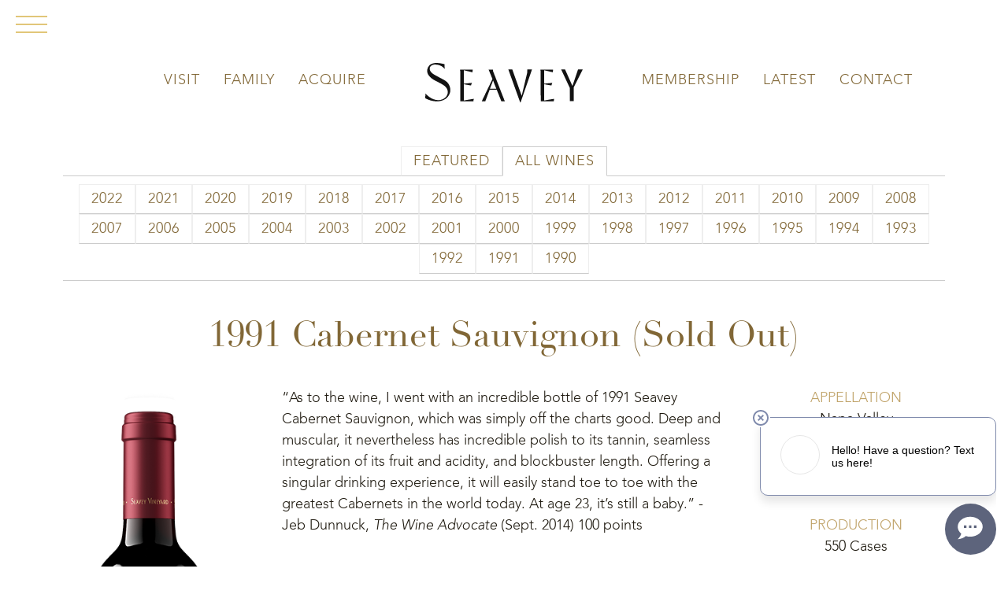

--- FILE ---
content_type: text/html; charset=UTF-8
request_url: https://www.seaveyvineyard.com/wine/1991-cabernet-sauvignon/
body_size: 13080
content:
<!DOCTYPE html>
<html lang="en-US" class="no-js">
<head>
<meta charset="UTF-8" />

<!-- <meta name="description" content="Seavey, a Napa Valley, family-run estate winery, produces small-lot age-worthy Bordeaux-style Cabernet Sauvignon and Merlot from grapes grown on hillside vineyards of Howell Mountain. Tastings feature an extensive wine library and are held in the historic Franco-Swiss 1881 stone barn." /> -->
    <meta http-equiv="X-UA-Compatible" content="IE=edge,chrome=1" />
<meta name="viewport" content="width=device-width, initial-scale=1" />
<meta name="format-detection" content="telephone=no" />
<meta name="google-site-verification" content="BhH_DlS7pIWpnR59-SMfpKxVcPdBtCtLhIEkVIBXJeI" />
<title>1991 Cabernet Sauvignon (Sold Out) - Seavey Vineyard</title>

            <script data-no-defer="1" data-ezscrex="false" data-cfasync="false" data-pagespeed-no-defer data-cookieconsent="ignore">
                var ctPublicFunctions = {"_ajax_nonce":"e073867ef8","_rest_nonce":"b30a57e262","_ajax_url":"\/wp-admin\/admin-ajax.php","_rest_url":"https:\/\/www.seaveyvineyard.com\/wp-json\/","data__cookies_type":"none","data__ajax_type":"rest","data__bot_detector_enabled":0,"data__frontend_data_log_enabled":1,"cookiePrefix":"","wprocket_detected":false,"host_url":"www.seaveyvineyard.com","text__ee_click_to_select":"Click to select the whole data","text__ee_original_email":"The complete one is","text__ee_got_it":"Got it","text__ee_blocked":"Blocked","text__ee_cannot_connect":"Cannot connect","text__ee_cannot_decode":"Can not decode email. Unknown reason","text__ee_email_decoder":"CleanTalk email decoder","text__ee_wait_for_decoding":"The magic is on the way!","text__ee_decoding_process":"Please wait a few seconds while we decode the contact data."}
            </script>
        
            <script data-no-defer="1" data-ezscrex="false" data-cfasync="false" data-pagespeed-no-defer data-cookieconsent="ignore">
                var ctPublic = {"_ajax_nonce":"e073867ef8","settings__forms__check_internal":"1","settings__forms__check_external":"0","settings__forms__force_protection":0,"settings__forms__search_test":"1","settings__forms__wc_add_to_cart":"0","settings__data__bot_detector_enabled":0,"settings__sfw__anti_crawler":0,"blog_home":"https:\/\/www.seaveyvineyard.com\/","pixel__setting":"3","pixel__enabled":false,"pixel__url":"https:\/\/moderate11-v4.cleantalk.org\/pixel\/ca863585205d4862a815bf987daace39.gif","data__email_check_before_post":"1","data__email_check_exist_post":0,"data__cookies_type":"none","data__key_is_ok":true,"data__visible_fields_required":true,"wl_brandname":"Anti-Spam by CleanTalk","wl_brandname_short":"CleanTalk","ct_checkjs_key":802255242,"emailEncoderPassKey":"c62f7a45827367a3b97bee14d46d10ac","bot_detector_forms_excluded":"W10=","advancedCacheExists":false,"varnishCacheExists":false,"wc_ajax_add_to_cart":false}
            </script>
        
<!-- Google Tag Manager for WordPress by gtm4wp.com -->
<script data-cfasync="false" data-pagespeed-no-defer>
	var gtm4wp_datalayer_name = "dataLayer";
	var dataLayer = dataLayer || [];
</script>
<!-- End Google Tag Manager for WordPress by gtm4wp.com --><script>document.documentElement.className = document.documentElement.className.replace("no-js","js");</script>
<meta name="robots" content="max-snippet:-1,max-image-preview:large,max-video-preview:-1" />
<link rel="canonical" href="https://www.seaveyvineyard.com/wine/1991-cabernet-sauvignon/" />
<meta property="og:type" content="article" />
<meta property="og:locale" content="en_US" />
<meta property="og:site_name" content="Seavey Vineyard" />
<meta property="og:title" content="1991 Cabernet Sauvignon (Sold Out)" />
<meta property="og:url" content="https://www.seaveyvineyard.com/wine/1991-cabernet-sauvignon/" />
<meta property="og:image" content="https://www.seaveyvineyard.com/wp-content/uploads/2017/03/cropped-favicon.png" />
<meta property="og:image:width" content="512" />
<meta property="og:image:height" content="512" />
<meta property="og:image:alt" content="Seavey S" />
<meta property="article:published_time" content="2017-04-19T00:29:39+00:00" />
<meta property="article:modified_time" content="2023-11-28T21:01:17+00:00" />
<meta name="twitter:card" content="summary_large_image" />
<meta name="twitter:title" content="1991 Cabernet Sauvignon (Sold Out)" />
<meta name="twitter:image" content="https://www.seaveyvineyard.com/wp-content/uploads/2017/03/cropped-favicon.png" />
<meta name="twitter:image:alt" content="Seavey S" />
<script type="application/ld+json">{"@context":"https://schema.org","@graph":[{"@type":"WebSite","@id":"https://www.seaveyvineyard.com/#/schema/WebSite","url":"https://www.seaveyvineyard.com/","name":"Seavey Vineyard","inLanguage":"en-US","potentialAction":{"@type":"SearchAction","target":{"@type":"EntryPoint","urlTemplate":"https://www.seaveyvineyard.com/search/{search_term_string}/"},"query-input":"required name=search_term_string"},"publisher":{"@type":"Organization","@id":"https://www.seaveyvineyard.com/#/schema/Organization","name":"Seavey Vineyard","url":"https://www.seaveyvineyard.com/","logo":{"@type":"ImageObject","url":"https://www.seaveyvineyard.com/wp-content/uploads/2017/03/cropped-favicon.png","contentUrl":"https://www.seaveyvineyard.com/wp-content/uploads/2017/03/cropped-favicon.png","width":512,"height":512}}},{"@type":"WebPage","@id":"https://www.seaveyvineyard.com/wine/1991-cabernet-sauvignon/","url":"https://www.seaveyvineyard.com/wine/1991-cabernet-sauvignon/","name":"1991 Cabernet Sauvignon (Sold Out) - Seavey Vineyard","inLanguage":"en-US","isPartOf":{"@id":"https://www.seaveyvineyard.com/#/schema/WebSite"},"breadcrumb":{"@type":"BreadcrumbList","@id":"https://www.seaveyvineyard.com/#/schema/BreadcrumbList","itemListElement":[{"@type":"ListItem","position":1,"item":"https://www.seaveyvineyard.com/","name":"Seavey Vineyard"},{"@type":"ListItem","position":2,"name":"1991 Cabernet Sauvignon (Sold Out)"}]},"potentialAction":{"@type":"ReadAction","target":"https://www.seaveyvineyard.com/wine/1991-cabernet-sauvignon/"},"datePublished":"2017-04-19T00:29:39+00:00","dateModified":"2023-11-28T21:01:17+00:00"}]}</script>
<!-- TERMAGEDDON + USERCENTRICS -->
<link rel="preconnect" href="//privacy-proxy.usercentrics.eu">
<link rel="preload" href="//privacy-proxy.usercentrics.eu/latest/uc-block.bundle.js" as="script">
<script type="application/javascript" src="//privacy-proxy.usercentrics.eu/latest/uc-block.bundle.js"></script>
<script id="usercentrics-cmp" src="//app.usercentrics.eu/browser-ui/latest/loader.js" data-settings-id="Qw-L1PLvBzTQF6" async></script>
<script>uc.setCustomTranslations('https://termageddon.ams3.cdn.digitaloceanspaces.com/translations/');</script>
<script type="application/javascript">var UC_UI_SUPPRESS_CMP_DISPLAY = true;</script><!-- END TERMAGEDDON + USERCENTRICS -->
<link rel='dns-prefetch' href='//ajax.googleapis.com' />
<link rel='dns-prefetch' href='//cdn.commerce7.com' />
<link rel="alternate" title="oEmbed (JSON)" type="application/json+oembed" href="https://www.seaveyvineyard.com/wp-json/oembed/1.0/embed?url=https%3A%2F%2Fwww.seaveyvineyard.com%2Fwine%2F1991-cabernet-sauvignon%2F" />
<link rel="alternate" title="oEmbed (XML)" type="text/xml+oembed" href="https://www.seaveyvineyard.com/wp-json/oembed/1.0/embed?url=https%3A%2F%2Fwww.seaveyvineyard.com%2Fwine%2F1991-cabernet-sauvignon%2F&#038;format=xml" />
<style id='wp-img-auto-sizes-contain-inline-css' type='text/css'>
img:is([sizes=auto i],[sizes^="auto," i]){contain-intrinsic-size:3000px 1500px}
/*# sourceURL=wp-img-auto-sizes-contain-inline-css */
</style>
<style id='wp-block-library-inline-css' type='text/css'>
:root{--wp-block-synced-color:#7a00df;--wp-block-synced-color--rgb:122,0,223;--wp-bound-block-color:var(--wp-block-synced-color);--wp-editor-canvas-background:#ddd;--wp-admin-theme-color:#007cba;--wp-admin-theme-color--rgb:0,124,186;--wp-admin-theme-color-darker-10:#006ba1;--wp-admin-theme-color-darker-10--rgb:0,107,160.5;--wp-admin-theme-color-darker-20:#005a87;--wp-admin-theme-color-darker-20--rgb:0,90,135;--wp-admin-border-width-focus:2px}@media (min-resolution:192dpi){:root{--wp-admin-border-width-focus:1.5px}}.wp-element-button{cursor:pointer}:root .has-very-light-gray-background-color{background-color:#eee}:root .has-very-dark-gray-background-color{background-color:#313131}:root .has-very-light-gray-color{color:#eee}:root .has-very-dark-gray-color{color:#313131}:root .has-vivid-green-cyan-to-vivid-cyan-blue-gradient-background{background:linear-gradient(135deg,#00d084,#0693e3)}:root .has-purple-crush-gradient-background{background:linear-gradient(135deg,#34e2e4,#4721fb 50%,#ab1dfe)}:root .has-hazy-dawn-gradient-background{background:linear-gradient(135deg,#faaca8,#dad0ec)}:root .has-subdued-olive-gradient-background{background:linear-gradient(135deg,#fafae1,#67a671)}:root .has-atomic-cream-gradient-background{background:linear-gradient(135deg,#fdd79a,#004a59)}:root .has-nightshade-gradient-background{background:linear-gradient(135deg,#330968,#31cdcf)}:root .has-midnight-gradient-background{background:linear-gradient(135deg,#020381,#2874fc)}:root{--wp--preset--font-size--normal:16px;--wp--preset--font-size--huge:42px}.has-regular-font-size{font-size:1em}.has-larger-font-size{font-size:2.625em}.has-normal-font-size{font-size:var(--wp--preset--font-size--normal)}.has-huge-font-size{font-size:var(--wp--preset--font-size--huge)}.has-text-align-center{text-align:center}.has-text-align-left{text-align:left}.has-text-align-right{text-align:right}.has-fit-text{white-space:nowrap!important}#end-resizable-editor-section{display:none}.aligncenter{clear:both}.items-justified-left{justify-content:flex-start}.items-justified-center{justify-content:center}.items-justified-right{justify-content:flex-end}.items-justified-space-between{justify-content:space-between}.screen-reader-text{border:0;clip-path:inset(50%);height:1px;margin:-1px;overflow:hidden;padding:0;position:absolute;width:1px;word-wrap:normal!important}.screen-reader-text:focus{background-color:#ddd;clip-path:none;color:#444;display:block;font-size:1em;height:auto;left:5px;line-height:normal;padding:15px 23px 14px;text-decoration:none;top:5px;width:auto;z-index:100000}html :where(.has-border-color){border-style:solid}html :where([style*=border-top-color]){border-top-style:solid}html :where([style*=border-right-color]){border-right-style:solid}html :where([style*=border-bottom-color]){border-bottom-style:solid}html :where([style*=border-left-color]){border-left-style:solid}html :where([style*=border-width]){border-style:solid}html :where([style*=border-top-width]){border-top-style:solid}html :where([style*=border-right-width]){border-right-style:solid}html :where([style*=border-bottom-width]){border-bottom-style:solid}html :where([style*=border-left-width]){border-left-style:solid}html :where(img[class*=wp-image-]){height:auto;max-width:100%}:where(figure){margin:0 0 1em}html :where(.is-position-sticky){--wp-admin--admin-bar--position-offset:var(--wp-admin--admin-bar--height,0px)}@media screen and (max-width:600px){html :where(.is-position-sticky){--wp-admin--admin-bar--position-offset:0px}}

/*# sourceURL=wp-block-library-inline-css */
</style><style id='global-styles-inline-css' type='text/css'>
:root{--wp--preset--aspect-ratio--square: 1;--wp--preset--aspect-ratio--4-3: 4/3;--wp--preset--aspect-ratio--3-4: 3/4;--wp--preset--aspect-ratio--3-2: 3/2;--wp--preset--aspect-ratio--2-3: 2/3;--wp--preset--aspect-ratio--16-9: 16/9;--wp--preset--aspect-ratio--9-16: 9/16;--wp--preset--color--black: #000000;--wp--preset--color--cyan-bluish-gray: #abb8c3;--wp--preset--color--white: #ffffff;--wp--preset--color--pale-pink: #f78da7;--wp--preset--color--vivid-red: #cf2e2e;--wp--preset--color--luminous-vivid-orange: #ff6900;--wp--preset--color--luminous-vivid-amber: #fcb900;--wp--preset--color--light-green-cyan: #7bdcb5;--wp--preset--color--vivid-green-cyan: #00d084;--wp--preset--color--pale-cyan-blue: #8ed1fc;--wp--preset--color--vivid-cyan-blue: #0693e3;--wp--preset--color--vivid-purple: #9b51e0;--wp--preset--gradient--vivid-cyan-blue-to-vivid-purple: linear-gradient(135deg,rgb(6,147,227) 0%,rgb(155,81,224) 100%);--wp--preset--gradient--light-green-cyan-to-vivid-green-cyan: linear-gradient(135deg,rgb(122,220,180) 0%,rgb(0,208,130) 100%);--wp--preset--gradient--luminous-vivid-amber-to-luminous-vivid-orange: linear-gradient(135deg,rgb(252,185,0) 0%,rgb(255,105,0) 100%);--wp--preset--gradient--luminous-vivid-orange-to-vivid-red: linear-gradient(135deg,rgb(255,105,0) 0%,rgb(207,46,46) 100%);--wp--preset--gradient--very-light-gray-to-cyan-bluish-gray: linear-gradient(135deg,rgb(238,238,238) 0%,rgb(169,184,195) 100%);--wp--preset--gradient--cool-to-warm-spectrum: linear-gradient(135deg,rgb(74,234,220) 0%,rgb(151,120,209) 20%,rgb(207,42,186) 40%,rgb(238,44,130) 60%,rgb(251,105,98) 80%,rgb(254,248,76) 100%);--wp--preset--gradient--blush-light-purple: linear-gradient(135deg,rgb(255,206,236) 0%,rgb(152,150,240) 100%);--wp--preset--gradient--blush-bordeaux: linear-gradient(135deg,rgb(254,205,165) 0%,rgb(254,45,45) 50%,rgb(107,0,62) 100%);--wp--preset--gradient--luminous-dusk: linear-gradient(135deg,rgb(255,203,112) 0%,rgb(199,81,192) 50%,rgb(65,88,208) 100%);--wp--preset--gradient--pale-ocean: linear-gradient(135deg,rgb(255,245,203) 0%,rgb(182,227,212) 50%,rgb(51,167,181) 100%);--wp--preset--gradient--electric-grass: linear-gradient(135deg,rgb(202,248,128) 0%,rgb(113,206,126) 100%);--wp--preset--gradient--midnight: linear-gradient(135deg,rgb(2,3,129) 0%,rgb(40,116,252) 100%);--wp--preset--font-size--small: 13px;--wp--preset--font-size--medium: 20px;--wp--preset--font-size--large: 36px;--wp--preset--font-size--x-large: 42px;--wp--preset--spacing--20: 0.44rem;--wp--preset--spacing--30: 0.67rem;--wp--preset--spacing--40: 1rem;--wp--preset--spacing--50: 1.5rem;--wp--preset--spacing--60: 2.25rem;--wp--preset--spacing--70: 3.38rem;--wp--preset--spacing--80: 5.06rem;--wp--preset--shadow--natural: 6px 6px 9px rgba(0, 0, 0, 0.2);--wp--preset--shadow--deep: 12px 12px 50px rgba(0, 0, 0, 0.4);--wp--preset--shadow--sharp: 6px 6px 0px rgba(0, 0, 0, 0.2);--wp--preset--shadow--outlined: 6px 6px 0px -3px rgb(255, 255, 255), 6px 6px rgb(0, 0, 0);--wp--preset--shadow--crisp: 6px 6px 0px rgb(0, 0, 0);}:where(.is-layout-flex){gap: 0.5em;}:where(.is-layout-grid){gap: 0.5em;}body .is-layout-flex{display: flex;}.is-layout-flex{flex-wrap: wrap;align-items: center;}.is-layout-flex > :is(*, div){margin: 0;}body .is-layout-grid{display: grid;}.is-layout-grid > :is(*, div){margin: 0;}:where(.wp-block-columns.is-layout-flex){gap: 2em;}:where(.wp-block-columns.is-layout-grid){gap: 2em;}:where(.wp-block-post-template.is-layout-flex){gap: 1.25em;}:where(.wp-block-post-template.is-layout-grid){gap: 1.25em;}.has-black-color{color: var(--wp--preset--color--black) !important;}.has-cyan-bluish-gray-color{color: var(--wp--preset--color--cyan-bluish-gray) !important;}.has-white-color{color: var(--wp--preset--color--white) !important;}.has-pale-pink-color{color: var(--wp--preset--color--pale-pink) !important;}.has-vivid-red-color{color: var(--wp--preset--color--vivid-red) !important;}.has-luminous-vivid-orange-color{color: var(--wp--preset--color--luminous-vivid-orange) !important;}.has-luminous-vivid-amber-color{color: var(--wp--preset--color--luminous-vivid-amber) !important;}.has-light-green-cyan-color{color: var(--wp--preset--color--light-green-cyan) !important;}.has-vivid-green-cyan-color{color: var(--wp--preset--color--vivid-green-cyan) !important;}.has-pale-cyan-blue-color{color: var(--wp--preset--color--pale-cyan-blue) !important;}.has-vivid-cyan-blue-color{color: var(--wp--preset--color--vivid-cyan-blue) !important;}.has-vivid-purple-color{color: var(--wp--preset--color--vivid-purple) !important;}.has-black-background-color{background-color: var(--wp--preset--color--black) !important;}.has-cyan-bluish-gray-background-color{background-color: var(--wp--preset--color--cyan-bluish-gray) !important;}.has-white-background-color{background-color: var(--wp--preset--color--white) !important;}.has-pale-pink-background-color{background-color: var(--wp--preset--color--pale-pink) !important;}.has-vivid-red-background-color{background-color: var(--wp--preset--color--vivid-red) !important;}.has-luminous-vivid-orange-background-color{background-color: var(--wp--preset--color--luminous-vivid-orange) !important;}.has-luminous-vivid-amber-background-color{background-color: var(--wp--preset--color--luminous-vivid-amber) !important;}.has-light-green-cyan-background-color{background-color: var(--wp--preset--color--light-green-cyan) !important;}.has-vivid-green-cyan-background-color{background-color: var(--wp--preset--color--vivid-green-cyan) !important;}.has-pale-cyan-blue-background-color{background-color: var(--wp--preset--color--pale-cyan-blue) !important;}.has-vivid-cyan-blue-background-color{background-color: var(--wp--preset--color--vivid-cyan-blue) !important;}.has-vivid-purple-background-color{background-color: var(--wp--preset--color--vivid-purple) !important;}.has-black-border-color{border-color: var(--wp--preset--color--black) !important;}.has-cyan-bluish-gray-border-color{border-color: var(--wp--preset--color--cyan-bluish-gray) !important;}.has-white-border-color{border-color: var(--wp--preset--color--white) !important;}.has-pale-pink-border-color{border-color: var(--wp--preset--color--pale-pink) !important;}.has-vivid-red-border-color{border-color: var(--wp--preset--color--vivid-red) !important;}.has-luminous-vivid-orange-border-color{border-color: var(--wp--preset--color--luminous-vivid-orange) !important;}.has-luminous-vivid-amber-border-color{border-color: var(--wp--preset--color--luminous-vivid-amber) !important;}.has-light-green-cyan-border-color{border-color: var(--wp--preset--color--light-green-cyan) !important;}.has-vivid-green-cyan-border-color{border-color: var(--wp--preset--color--vivid-green-cyan) !important;}.has-pale-cyan-blue-border-color{border-color: var(--wp--preset--color--pale-cyan-blue) !important;}.has-vivid-cyan-blue-border-color{border-color: var(--wp--preset--color--vivid-cyan-blue) !important;}.has-vivid-purple-border-color{border-color: var(--wp--preset--color--vivid-purple) !important;}.has-vivid-cyan-blue-to-vivid-purple-gradient-background{background: var(--wp--preset--gradient--vivid-cyan-blue-to-vivid-purple) !important;}.has-light-green-cyan-to-vivid-green-cyan-gradient-background{background: var(--wp--preset--gradient--light-green-cyan-to-vivid-green-cyan) !important;}.has-luminous-vivid-amber-to-luminous-vivid-orange-gradient-background{background: var(--wp--preset--gradient--luminous-vivid-amber-to-luminous-vivid-orange) !important;}.has-luminous-vivid-orange-to-vivid-red-gradient-background{background: var(--wp--preset--gradient--luminous-vivid-orange-to-vivid-red) !important;}.has-very-light-gray-to-cyan-bluish-gray-gradient-background{background: var(--wp--preset--gradient--very-light-gray-to-cyan-bluish-gray) !important;}.has-cool-to-warm-spectrum-gradient-background{background: var(--wp--preset--gradient--cool-to-warm-spectrum) !important;}.has-blush-light-purple-gradient-background{background: var(--wp--preset--gradient--blush-light-purple) !important;}.has-blush-bordeaux-gradient-background{background: var(--wp--preset--gradient--blush-bordeaux) !important;}.has-luminous-dusk-gradient-background{background: var(--wp--preset--gradient--luminous-dusk) !important;}.has-pale-ocean-gradient-background{background: var(--wp--preset--gradient--pale-ocean) !important;}.has-electric-grass-gradient-background{background: var(--wp--preset--gradient--electric-grass) !important;}.has-midnight-gradient-background{background: var(--wp--preset--gradient--midnight) !important;}.has-small-font-size{font-size: var(--wp--preset--font-size--small) !important;}.has-medium-font-size{font-size: var(--wp--preset--font-size--medium) !important;}.has-large-font-size{font-size: var(--wp--preset--font-size--large) !important;}.has-x-large-font-size{font-size: var(--wp--preset--font-size--x-large) !important;}
/*# sourceURL=global-styles-inline-css */
</style>

<style id='classic-theme-styles-inline-css' type='text/css'>
/*! This file is auto-generated */
.wp-block-button__link{color:#fff;background-color:#32373c;border-radius:9999px;box-shadow:none;text-decoration:none;padding:calc(.667em + 2px) calc(1.333em + 2px);font-size:1.125em}.wp-block-file__button{background:#32373c;color:#fff;text-decoration:none}
/*# sourceURL=/wp-includes/css/classic-themes.min.css */
</style>
<link rel='stylesheet' id='cleantalk-public-css-css' href='https://www.seaveyvineyard.com/wp-content/plugins/cleantalk-spam-protect/css/cleantalk-public.min.css?ver=6.71.1_1769443096' type='text/css' media='all' />
<link rel='stylesheet' id='cleantalk-email-decoder-css-css' href='https://www.seaveyvineyard.com/wp-content/plugins/cleantalk-spam-protect/css/cleantalk-email-decoder.min.css?ver=6.71.1_1769443096' type='text/css' media='all' />
<link rel='stylesheet' id='c7-cdn-css' href='https://cdn.commerce7.com/v2/commerce7.css' type='text/css' media='all' />
<link rel='stylesheet' id='c7vwp-public-css' href='https://www.seaveyvineyard.com/wp-content/plugins/commerce7-via-wordpress/public/css/c7vwp-public.css?ver=0.2.17' type='text/css' media='all' />
<link rel='stylesheet' id='c7vwp-custom-css' href='https://www.seaveyvineyard.com/wp-content/plugins/commerce7-via-wordpress/public/css/c7vwp-custom-styles.css?ver=1711609123' type='text/css' media='all' />
<link rel='stylesheet' id='contact-form-7-css' href='https://www.seaveyvineyard.com/wp-content/plugins/contact-form-7/includes/css/styles.css?ver=6.1.4' type='text/css' media='all' />
<link rel='stylesheet' id='style-css' href='https://www.seaveyvineyard.com/wp-content/themes/seavey/style.css?ver=1712000573' type='text/css' media='all' />
<script type="text/javascript" src="https://www.seaveyvineyard.com/wp-content/plugins/cleantalk-spam-protect/js/apbct-public-bundle_int-protection_gathering.min.js?ver=6.71.1_1769443096" id="apbct-public-bundle_int-protection_gathering.min-js-js"></script>
<script type="text/javascript" src="//ajax.googleapis.com/ajax/libs/jquery/1.11.0/jquery.min.js?ver=1.11.0" id="jquery-js"></script>
<script type="text/javascript" id="termageddon-usercentrics_ajax-js-extra">
/* <![CDATA[ */
var termageddon_usercentrics_obj = {"ajax_url":"https://www.seaveyvineyard.com/wp-admin/admin-ajax.php","nonce":"96ee8c4b0d","nonce_title":"termageddon-usercentrics_ajax_nonce","debug":"false","psl_hide":"false"};
//# sourceURL=termageddon-usercentrics_ajax-js-extra
/* ]]> */
</script>
<script type="text/javascript" src="https://www.seaveyvineyard.com/wp-content/plugins/termageddon-usercentrics/public/js/termageddon-usercentrics-ajax.min.js?ver=1.9.2" id="termageddon-usercentrics_ajax-js"></script>
<link rel="https://api.w.org/" href="https://www.seaveyvineyard.com/wp-json/" />
<!-- Google Tag Manager for WordPress by gtm4wp.com -->
<!-- GTM Container placement set to footer -->
<script data-cfasync="false" data-pagespeed-no-defer type="text/javascript">
	var dataLayer_content = {"pagePostType":"wine","pagePostType2":"single-wine","pagePostAuthor":"Charley"};
	dataLayer.push( dataLayer_content );
</script>
<script data-cfasync="false" data-pagespeed-no-defer type="text/javascript">
(function(w,d,s,l,i){w[l]=w[l]||[];w[l].push({'gtm.start':
new Date().getTime(),event:'gtm.js'});var f=d.getElementsByTagName(s)[0],
j=d.createElement(s),dl=l!='dataLayer'?'&l='+l:'';j.async=true;j.src=
'//www.googletagmanager.com/gtm.js?id='+i+dl;f.parentNode.insertBefore(j,f);
})(window,document,'script','dataLayer','GTM-MV5JWWJ');
</script>
<!-- End Google Tag Manager for WordPress by gtm4wp.com --><!-- Begin New G4 Global site tag (gtag.js) - Google Analytics -->
<script async src="https://www.googletagmanager.com/gtag/js?id=G-ZDRZQ3QC01"></script>
<!-- End New G4 Global site tag (gtag.js) - Google Analytics -->
<!-- Begin Tock -->
<script>
    !function(t,o,c,k){if(!t.tock){var e=t.tock=function(){e.callMethod?
    e.callMethod.apply(e,arguments):e.queue.push(arguments)};t._tock||(t._tock=e),
    e.push=e,e.loaded=!0,e.version='1.0',e.queue=[];var f=o.createElement(c);f.async=!0,
    f.src=k;var g=o.getElementsByTagName(c)[0];g.parentNode.insertBefore(f,g)}}(
    window,document,'script','https://www.exploretock.com/tock.js');

    tock('init', 'seaveyvineyard');
    </script>
<!-- End Tock -->
<!-- Begin Microsoft Clarity -->
<script type="text/javascript">
    (function(c,l,a,r,i,t,y){
        c[a]=c[a]||function(){(c[a].q=c[a].q||[]).push(arguments)};
        t=l.createElement(r);t.async=1;t.src="https://www.clarity.ms/tag/"+i;
        y=l.getElementsByTagName(r)[0];y.parentNode.insertBefore(t,y);
    })(window, document, "clarity", "script", "h842z5al7q");
</script>
<!-- End Microsoft Clarity --><link rel="icon" href="https://www.seaveyvineyard.com/wp-content/uploads/2017/03/cropped-favicon-32x32.png" sizes="32x32" />
<link rel="icon" href="https://www.seaveyvineyard.com/wp-content/uploads/2017/03/cropped-favicon-192x192.png" sizes="192x192" />
<link rel="apple-touch-icon" href="https://www.seaveyvineyard.com/wp-content/uploads/2017/03/cropped-favicon-180x180.png" />
<meta name="msapplication-TileImage" content="https://www.seaveyvineyard.com/wp-content/uploads/2017/03/cropped-favicon-270x270.png" />
<link rel="icon" href="https://www.seaveyvineyard.com/wp-content/uploads/2017/03/cropped-favicon-150x150.png" sizes="64x64" />

<!--[if lt IE 10]>
<link rel="stylesheet" href="https://www.seaveyvineyard.com/wp-content/themes/seavey/stylesheets/ie.css">
<![endif]-->

</head>
<body data-rsssl=1 id="top" class="wp-singular wine-template-default single single-wine postid-1471 wp-theme-seavey theme-align-center theme-lightness-light c7-utility-menu-icon-size-default c7-utility-menu-account-display-icon c7-utility-menu-cart-show c7-utility-menu-cart-display-icon c7-utility-menu-account-style-circle-fill c7-utility-menu-cart-count-hide-zero c7-collections-layout-3-columns c7-products-layout-2-asymmetrical c7-collections-alignment-center c7-products-alignment-center c7-products-image-sticky c7-logged-out">


    <div id="skip"><a href="#main" class="button inner-link">Skip to Content</a></div>

    <div id="container">

        <header id="header" class="header clearfix">

            <nav class="nav-header">
                <div class="menu-wrapper">
                    <div class="menu-header-left-container"><ul id="menu-header-left" class="menu"><li id="menu-item-1965" class="menu-item menu-item-type-post_type menu-item-object-page menu-item-1965"><a href="https://www.seaveyvineyard.com/visit/">Visit</a></li>
<li id="menu-item-884" class="menu-item menu-item-type-post_type menu-item-object-page menu-item-884"><a href="https://www.seaveyvineyard.com/about/">Family</a></li>
<li id="menu-item-2549" class="menu-item menu-item-type-post_type menu-item-object-page menu-item-2549"><a href="https://www.seaveyvineyard.com/featured/">Acquire</a></li>
</ul></div>                    <div class="menu-header-right-container"><ul id="menu-header-right" class="menu"><li id="menu-item-1966" class="menu-item menu-item-type-post_type menu-item-object-page menu-item-1966"><a href="https://www.seaveyvineyard.com/membership/">Membership</a></li>
<li id="menu-item-3884" class="menu-item menu-item-type-post_type menu-item-object-page menu-item-3884"><a href="https://www.seaveyvineyard.com/latest/">Latest</a></li>
<li id="menu-item-948" class="menu-item menu-item-type-post_type menu-item-object-page menu-item-948"><a href="https://www.seaveyvineyard.com/contact/">Contact</a></li>
</ul></div>                </div>
            </nav>

            <div class="logo-header">
                <a href="https://www.seaveyvineyard.com/" rel="home">
                    <img src="/wp-content/images/logo_seavey_white.svg" alt="Seavey" class="logo-white">
                    <img src="/wp-content/images/logo_seavey_black.svg" alt="Seavey" class="logo-black">
                </a>
            </div>

        </header>

        <div id="main" class="main clearfix" role="main">





<div id="productdetail" class="wide" data-category="library" data-vintage="1991">


    <div class="wines-nav">
        
        <!--<a href="#" class="wines-nav-toggle"><i class="icon-close icon-up-open-big"></i><i class="icon-open icon-down-open-big"></i></a>
-->
        <div class="menu-wines-container"><ul id="menu-wines" class="menu"><li id="menu-item-1156" class="menu-item menu-item-type-post_type menu-item-object-page menu-item-1156"><a href="https://www.seaveyvineyard.com/featured/">Featured</a></li>
<li id="menu-item-1155" class="menu-item menu-item-type-post_type menu-item-object-page menu-item-1155"><a href="https://www.seaveyvineyard.com/all-wines/">All Wines</a></li>
</ul></div>

        

        <div class="library-nav centered">

            <a href="#" class="show-vintages">Show Vintages <i class="icon-plus"></i></a>
            <!-- <a href="#" class="button button-clear hide-vintages">Hide Vintages</a> -->
            <a href="#" class="button-close"><i class="icon-cancel"></i></a>

            <div class="menu-library-container"><ul id="menu-library" class="menu"><li id="menu-item-2567" class="menu-item menu-item-type-post_type menu-item-object-page menu-item-2567"><a href="https://www.seaveyvineyard.com/all-wines/2022-vintage/">2022</a></li>
<li id="menu-item-2319" class="menu-item menu-item-type-post_type menu-item-object-page menu-item-2319"><a href="https://www.seaveyvineyard.com/all-wines/2021-vintage/">2021</a></li>
<li id="menu-item-2320" class="menu-item menu-item-type-post_type menu-item-object-page menu-item-2320"><a href="https://www.seaveyvineyard.com/all-wines/2020-vintage/">2020</a></li>
<li id="menu-item-2321" class="menu-item menu-item-type-post_type menu-item-object-page menu-item-2321"><a href="https://www.seaveyvineyard.com/all-wines/2019-vintage/">2019</a></li>
<li id="menu-item-1947" class="menu-item menu-item-type-post_type menu-item-object-page menu-item-1947"><a href="https://www.seaveyvineyard.com/all-wines/2018-vintage/">2018</a></li>
<li id="menu-item-1925" class="menu-item menu-item-type-post_type menu-item-object-page menu-item-1925"><a href="https://www.seaveyvineyard.com/all-wines/2017-vintage/">2017</a></li>
<li id="menu-item-1929" class="menu-item menu-item-type-post_type menu-item-object-page menu-item-1929"><a href="https://www.seaveyvineyard.com/all-wines/2016-vintage/">2016</a></li>
<li id="menu-item-1926" class="menu-item menu-item-type-post_type menu-item-object-page menu-item-1926"><a href="https://www.seaveyvineyard.com/all-wines/2015-vintage/">2015</a></li>
<li id="menu-item-1928" class="menu-item menu-item-type-post_type menu-item-object-page menu-item-1928"><a href="https://www.seaveyvineyard.com/all-wines/2014-vintage/">2014</a></li>
<li id="menu-item-1927" class="menu-item menu-item-type-post_type menu-item-object-page menu-item-1927"><a href="https://www.seaveyvineyard.com/all-wines/2013-vintage/">2013</a></li>
<li id="menu-item-1721" class="menu-item menu-item-type-post_type menu-item-object-page menu-item-1721"><a href="https://www.seaveyvineyard.com/all-wines/2012-vintage/">2012</a></li>
<li id="menu-item-1277" class="menu-item menu-item-type-post_type menu-item-object-page menu-item-1277"><a href="https://www.seaveyvineyard.com/all-wines/2011-vintage/">2011</a></li>
<li id="menu-item-1202" class="menu-item menu-item-type-post_type menu-item-object-page menu-item-1202"><a href="https://www.seaveyvineyard.com/all-wines/2010-vintage/">2010</a></li>
<li id="menu-item-1203" class="menu-item menu-item-type-post_type menu-item-object-page menu-item-1203"><a href="https://www.seaveyvineyard.com/all-wines/2009-vintage/">2009</a></li>
<li id="menu-item-1280" class="menu-item menu-item-type-post_type menu-item-object-page menu-item-1280"><a href="https://www.seaveyvineyard.com/all-wines/2008-vintage/">2008</a></li>
<li id="menu-item-1287" class="menu-item menu-item-type-post_type menu-item-object-page menu-item-1287"><a href="https://www.seaveyvineyard.com/all-wines/2007-vintage/">2007</a></li>
<li id="menu-item-1292" class="menu-item menu-item-type-post_type menu-item-object-page menu-item-1292"><a href="https://www.seaveyvineyard.com/all-wines/2006-vintage/">2006</a></li>
<li id="menu-item-1288" class="menu-item menu-item-type-post_type menu-item-object-page menu-item-1288"><a href="https://www.seaveyvineyard.com/all-wines/2005-vintage/">2005</a></li>
<li id="menu-item-1304" class="menu-item menu-item-type-post_type menu-item-object-page menu-item-1304"><a href="https://www.seaveyvineyard.com/all-wines/2004-vintage/">2004</a></li>
<li id="menu-item-1305" class="menu-item menu-item-type-post_type menu-item-object-page menu-item-1305"><a href="https://www.seaveyvineyard.com/all-wines/2003-vintage/">2003</a></li>
<li id="menu-item-1306" class="menu-item menu-item-type-post_type menu-item-object-page menu-item-1306"><a href="https://www.seaveyvineyard.com/all-wines/2002-vintage/">2002</a></li>
<li id="menu-item-1307" class="menu-item menu-item-type-post_type menu-item-object-page menu-item-1307"><a href="https://www.seaveyvineyard.com/all-wines/2001-vintage/">2001</a></li>
<li id="menu-item-1308" class="menu-item menu-item-type-post_type menu-item-object-page menu-item-1308"><a href="https://www.seaveyvineyard.com/all-wines/2000-vintage/">2000</a></li>
<li id="menu-item-1454" class="menu-item menu-item-type-post_type menu-item-object-page menu-item-1454"><a href="https://www.seaveyvineyard.com/all-wines/1999-vintage/">1999</a></li>
<li id="menu-item-1455" class="menu-item menu-item-type-post_type menu-item-object-page menu-item-1455"><a href="https://www.seaveyvineyard.com/all-wines/1998-vintage/">1998</a></li>
<li id="menu-item-1456" class="menu-item menu-item-type-post_type menu-item-object-page menu-item-1456"><a href="https://www.seaveyvineyard.com/all-wines/1997-vintage/">1997</a></li>
<li id="menu-item-1457" class="menu-item menu-item-type-post_type menu-item-object-page menu-item-1457"><a href="https://www.seaveyvineyard.com/all-wines/1996-vintage/">1996</a></li>
<li id="menu-item-1458" class="menu-item menu-item-type-post_type menu-item-object-page menu-item-1458"><a href="https://www.seaveyvineyard.com/all-wines/1995-vintage/">1995</a></li>
<li id="menu-item-1459" class="menu-item menu-item-type-post_type menu-item-object-page menu-item-1459"><a href="https://www.seaveyvineyard.com/all-wines/1994-vintage/">1994</a></li>
<li id="menu-item-1460" class="menu-item menu-item-type-post_type menu-item-object-page menu-item-1460"><a href="https://www.seaveyvineyard.com/all-wines/1993-vintage/">1993</a></li>
<li id="menu-item-1461" class="menu-item menu-item-type-post_type menu-item-object-page menu-item-1461"><a href="https://www.seaveyvineyard.com/all-wines/1992-vintage/">1992</a></li>
<li id="menu-item-1462" class="menu-item menu-item-type-post_type menu-item-object-page menu-item-1462"><a href="https://www.seaveyvineyard.com/all-wines/1991-vintage/">1991</a></li>
<li id="menu-item-1463" class="menu-item menu-item-type-post_type menu-item-object-page menu-item-1463"><a href="https://www.seaveyvineyard.com/all-wines/1990-vintage/">1990</a></li>
</ul></div>
        </div>

        

    </div>


    <h1 class="desktop">1991 Cabernet Sauvignon (Sold Out)</h1>

    <div class="productdetail-item row">

        <div class="product-image col-xs-12 col-sm-6 col-md-6 col-lg-3 last-md first-lg">
            <div class="sticky">
				<img src="https://www.seaveyvineyard.com/wp-content/uploads/2023/11/OUTSHINERY-Seavey-CabSauv-NV6.png" alt="">
            </div>
        </div>

        <div class="product-text col-xs-12 col-sm-12 col-md-6 col-lg-6 first-xs first-sm first-md">

            <div class="product-description">

                <h1 class="mobile tablet">1991 Cabernet Sauvignon (Sold Out)</h1>


				<p>&#8220;As to the wine, I went with an incredible bottle of 1991 Seavey Cabernet Sauvignon, which was simply off the charts good. Deep and muscular, it nevertheless has incredible polish to its tannin, seamless integration of its fruit and acidity, and blockbuster length. Offering a singular drinking experience, it will easily stand toe to toe with the greatest Cabernets in the world today. At age 23, it&#8217;s still a baby.&#8221; -Jeb Dunnuck, <em>The Wine Advocate </em>(Sept. 2014) 100 points</p>


                
                <!-- <hr class="spacer-small"> -->

<!-- 
                 -->



				<!-- <p class="centered"><a href="#" class="button" target="_blank">Purchase this Wine</a></p> -->


                <!-- <h2>Wine Profile</h2> -->


                
                	<h3>Tasting Notes</h3>

                	<p>Twenty-five years out, this wine still showed light and airy density and a perfected savoriness.Subtle nuances have developed over the years such as sweet tobacco, dried herbs, dried figs and dark chocolate as well as hints of cranberry and pomegranate.</p>

                

                
                	<h3>Ratings</h3>

                	<p>Jeb Dunnuck, <em>The Wine Advocate </em>(Sept. 2014) 100 points<br />
&#8220;As to the wine, I went with an incredible bottle of 1991 Seavey Cabernet Sauvignon, which was simply off the charts good. Deep and muscular, it nevertheless has incredible polish to its tannin, seamless integration of its fruit and acidity, and blockbuster length. Offering a singular drinking experience, it will easily stand toe to toe with the greatest Cabernets in the world today. At age 23, it&#8217;s still a baby.&#8221;</p>
<p>Robert Parker, <em>The Wine Advocate </em>(Dec. 1995) 97 points<br />
&#8220;[The 1991] possesses an opaque black/purple color, a huge nose of sweet black fruits (primarily cassis and black-raspberries), full body, exceptional concentration, and well-integrated tannin and acidity. It is a massive, yet pure Cabernet Sauvignon that can be drunk now but promises to be even better by the turn of the century and last for 20 years. Over the Thanksgiving holiday, I did a tasting of top 1991s, and the Seavey came out first in a very competitive line-up. Three days after the tasting, a small quantity of the 1991 was still exquisite, perhaps even greater than it had been 72 hours earlier. Amazing!&#8221;</p>

                

                
                	 <h3>Vineyard Notes</h3>

                	<p>Seavey&#8217;s second estate-produced Cabernet, the 1991, was made from  grapes that came from vines planted in 1982 and 1983 in six different locations of the south-facing hillside vineyard. In 1991, those blocks yielded 2.5 tons of grapes per acre. The grapes were picked on October 3rd and 4th, almost three weeks later than in 1990. The long growing season produced a rich and complex Cabernet with intense fruit aromas.</p>

                

                
                	<h3>Production Notes</h3>

                	<p>In making this wine, William Seavey and Gary Galleron followed classic Bordeaux methods. Harvested at 24 degrees brix, the juice remained in contact with the skins for an average of 21 days. Following malolactic fermentation, the wine was aged for 22 months in French oak barrels (65% new oak) and then was bottled in September 1993.</p>
<div class="column-middle">
<div class="v65-product-description">
<p style="text-align: center;">100% ESTATE GROWN, PRODUCED &amp; BOTTLED, NAPA VALLEY AVA</p>
</div>
</div>

                

            </div>


        </div>

        <div class="product-specs col-xs-12 col-sm-6 col-md-3 col-lg-3 last-sm last-md">

            <div class="sticky">

            <hr class="mobile tablet small">


            
                <dl>
                    <dt>Appellation</dt>
                    <dd>Napa Valley</dd>
                </dl>

            
            
                <dl>
                    <dt>Blend</dt>
                    <dd>100% Cabernet Sauvignon</dd>
                </dl>

            
            
                <dl>
                    <dt>Production</dt>
                    <dd>550 Cases</dd>
                </dl>

            
            
                <dl>
                    <dt>Barrels</dt>
                    <dd>100% French Oak (65% new)</dd>
                </dl>

            
            
                <dl>
                    <dt>Cellaring</dt>
                    <dd>2000-2030</dd>
                </dl>

            
            
            
            
                <dl>
                    <dt>Bottling Date</dt>
                    <dd>September 1993</dd>
                </dl>

            
            
                <dl>
                    <dt>Alcohol %</dt>
                    <dd>14</dd>
                </dl>

            

            
                <dl>
                    <dt>Winemaking Team</dt>
                    <dd>Gary Galleron & William Seavey</dd>
                </dl>
                
            

            
            </div>

        </div>

    </div>


    <hr class="small">


    <h2>Our Offerings</h2>

    <div class="footer-wines-nav">
        <div class="menu-wines-container"><ul id="menu-wines-1" class="menu"><li class="menu-item menu-item-type-post_type menu-item-object-page menu-item-1156"><a href="https://www.seaveyvineyard.com/featured/">Featured</a></li>
<li class="menu-item menu-item-type-post_type menu-item-object-page menu-item-1155"><a href="https://www.seaveyvineyard.com/all-wines/">All Wines</a></li>
</ul></div>    </div>

</div>






        </div><!-- main -->

        <footer id="footer" class="footer clearfix">

            <div class="wide">
                <div class="footer-ctas">
                    <div class="row">
                        <div class="col-xs-12 col-sm-412 col-md-4 col-lg-4 col-xl-4">
                            <a href="/visit">Visit</a>
                        </div>
                        <div class="col-xs-12 col-sm-12 col-md-4 col-lg-4 col-xl-4">
                            <a href="/membership">Join</a>
                        </div>
                        <div class="col-xs-12 col-sm-12 col-md-4 col-lg-4 col-xl-4">
                            <a href="/featured">Purchase</a>
                        </div>
                    </div>
                </div>
            </div>


            <div class="logo-footer">
                <a href="https://www.seaveyvineyard.com/" rel="home">
                    <img src="/wp-content/images/logo_seavey_black.svg" alt="Seavey" class="logo-black">
                </a>
            </div>


            <div class="contact-footer">
                <p><a href="mailto:wine@seaveyvineyard.com">wine@seaveyvineyard.com</a><br /><a href="tel:707.963.8339">707.963.8339</a></p>
            </div>


            <ul class="social-links menu">
                            <li><a href="https://www.instagram.com/seaveyvineyard" target="_blank" data-tip="Instagram" aria-label="Instagram"><i class="icon-instagram"><span></span></i></a></li>
                                        <li><a href="https://www.facebook.com/seaveyvineyard/" target="_blank" data-tip="Facebook" aria-label="Facebook"><i class="icon-facebook"><span></span></i></a></li>
                                        <li><a href="https://www.threads.net/seaveyvineyard" target="_blank" data-tip="Threads" aria-label="Threads"><i class="icon-threads"><span></span></i></a></li>
                                                                                                    <li><a href="/search" data-tip="Search" aria-label="Search"><i class="icon-search"></i></a></li>
            </ul>

            <nav class="nav-footer" role="navigation">
            <div class="menu-main-menu-container"><ul id="menu-main-menu" class="menu"><li id="menu-item-663" class="menu-item menu-item-type-post_type menu-item-object-page menu-item-663"><a href="https://www.seaveyvineyard.com/visit/">Visit</a></li>
<li id="menu-item-222" class="menu-item menu-item-type-post_type menu-item-object-page menu-item-222"><a href="https://www.seaveyvineyard.com/about/">Family</a></li>
<li id="menu-item-1209" class="menu-item menu-item-type-post_type menu-item-object-page menu-item-1209"><a href="https://www.seaveyvineyard.com/featured/">Acquire</a></li>
<li id="menu-item-1822" class="menu-item menu-item-type-post_type menu-item-object-page menu-item-1822"><a href="https://www.seaveyvineyard.com/membership/">Membership</a></li>
<li id="menu-item-1570" class="menu-item menu-item-type-post_type menu-item-object-page menu-item-1570"><a href="https://www.seaveyvineyard.com/sustainability/">Sustainability</a></li>
<li id="menu-item-3883" class="menu-item menu-item-type-post_type menu-item-object-page menu-item-3883"><a href="https://www.seaveyvineyard.com/latest/">Latest</a></li>
<li id="menu-item-987" class="menu-item menu-item-type-post_type menu-item-object-page menu-item-987"><a href="https://www.seaveyvineyard.com/contact/">Contact</a></li>
</ul></div>            <div class="menu-footer-menu-container"><ul id="menu-footer-menu" class="menu"><li id="menu-item-1654" class="menu-item menu-item-type-post_type menu-item-object-page menu-item-1654"><a href="https://www.seaveyvineyard.com/mailing-list/">Mailing List</a></li>
<li id="menu-item-2504" class="menu-item menu-item-type-custom menu-item-object-custom menu-item-2504"><a href="/profile/login">Members Login</a></li>
<li id="menu-item-2505" class="menu-item menu-item-type-custom menu-item-object-custom menu-item-2505"><a href="/cart">Cart/Checkout</a></li>
<li id="menu-item-2598" class="menu-item menu-item-type-post_type menu-item-object-page menu-item-2598"><a href="https://www.seaveyvineyard.com/press/">Press</a></li>
<li id="menu-item-2058" class="menu-item menu-item-type-post_type menu-item-object-page menu-item-2058"><a href="https://www.seaveyvineyard.com/trade/">Trade</a></li>
</ul></div>            </nav>

    		<p class="footer-extras credits-link">
                <span><a href="/privacy-policy">Privacy Policy</a></span>
				<span><a href="/cookie-policy">Cookie Policy</a></span>
				<span><a href="/terms-of-service">Terms of Service</a></span>
				<span><a href="/disclaimer">Disclaimer</a></span>
				<span><a href="/accessibility-policy">Accessibility Policy</a></span>
                <span class="credits-label"><a href="/credits">Credits</a></span>
            </p>

            <p class="copyright">&copy;&nbsp;2026 Seavey Vineyard</p>

            <a href="#top" class="top-link" data-tip="TOP" aria-label="Scroll to Top"><i class="icon-up-open-big"></i></a>

        </footer>

    </div><!-- container -->


    <div class="nav-overlay-toggle" data-tip="Menu">
        <span class="nav-icon"><span></span></span> 
        <span class="nav-label nav-label-menu">Menu</span>
        <span class="nav-label nav-label-close">Close</span>
    </div>


    <div id="nav-overlay" class="nav-overlay">
        <div class="nav-overlay-backstretch"></div>
        <div class="nav-overlay-content">
            
            <div class="logo-overlay">
                <a href="https://www.seaveyvineyard.com/" rel="home">
                    <img src="/wp-content/images/logo_seavey_black.svg" alt="Seavey">
                </a>
            </div>
            
            <div class="menu-main-menu-container"><ul id="menu-main-menu-1" class="menu"><li class="menu-item menu-item-type-post_type menu-item-object-page menu-item-663"><a href="https://www.seaveyvineyard.com/visit/">Visit</a></li>
<li class="menu-item menu-item-type-post_type menu-item-object-page menu-item-222"><a href="https://www.seaveyvineyard.com/about/">Family</a></li>
<li class="menu-item menu-item-type-post_type menu-item-object-page menu-item-1209"><a href="https://www.seaveyvineyard.com/featured/">Acquire</a></li>
<li class="menu-item menu-item-type-post_type menu-item-object-page menu-item-1822"><a href="https://www.seaveyvineyard.com/membership/">Membership</a></li>
<li class="menu-item menu-item-type-post_type menu-item-object-page menu-item-1570"><a href="https://www.seaveyvineyard.com/sustainability/">Sustainability</a></li>
<li class="menu-item menu-item-type-post_type menu-item-object-page menu-item-3883"><a href="https://www.seaveyvineyard.com/latest/">Latest</a></li>
<li class="menu-item menu-item-type-post_type menu-item-object-page menu-item-987"><a href="https://www.seaveyvineyard.com/contact/">Contact</a></li>
</ul></div>            <div class="menu-footer-menu-container"><ul id="menu-footer-menu-1" class="menu"><li class="menu-item menu-item-type-post_type menu-item-object-page menu-item-1654"><a href="https://www.seaveyvineyard.com/mailing-list/">Mailing List</a></li>
<li class="menu-item menu-item-type-custom menu-item-object-custom menu-item-2504"><a href="/profile/login">Members Login</a></li>
<li class="menu-item menu-item-type-custom menu-item-object-custom menu-item-2505"><a href="/cart">Cart/Checkout</a></li>
<li class="menu-item menu-item-type-post_type menu-item-object-page menu-item-2598"><a href="https://www.seaveyvineyard.com/press/">Press</a></li>
<li class="menu-item menu-item-type-post_type menu-item-object-page menu-item-2058"><a href="https://www.seaveyvineyard.com/trade/">Trade</a></li>
</ul></div>
            <ul class="social-links menu">
                            <li><a href="https://www.facebook.com/seaveyvineyard/" target="_blank" data-tip="Facebook" aria-label="Facebook"><i class="icon-facebook"><span></span></i></a></li>
                                                    <li><a href="https://www.instagram.com/seaveyvineyard" target="_blank" data-tip="Instagram" aria-label="Instagram"><i class="icon-instagram"><span></span></i></a></li>
                                                                                        <li><a href="/search" data-tip="Search" aria-label="Search"><i class="icon-search"></i></a></li>
            </ul>

        </div>
    </div>

<img alt="Cleantalk Pixel" title="Cleantalk Pixel" id="apbct_pixel" style="display: none;" src="https://moderate11-v4.cleantalk.org/pixel/ca863585205d4862a815bf987daace39.gif"><script type="speculationrules">
{"prefetch":[{"source":"document","where":{"and":[{"href_matches":"/*"},{"not":{"href_matches":["/wp-*.php","/wp-admin/*","/wp-content/uploads/*","/wp-content/*","/wp-content/plugins/*","/wp-content/themes/seavey/*","/*\\?(.+)"]}},{"not":{"selector_matches":"a[rel~=\"nofollow\"]"}},{"not":{"selector_matches":".no-prefetch, .no-prefetch a"}}]},"eagerness":"conservative"}]}
</script>
<div id="c7-utility-menu" class="c7-utility-menu c7-utility-menu-container"><div id="c7-account" class="c7-utility-menu-account"></div><div id="c7-cart" class="c7-utility-menu-cart"></div></div><script>
window.c7vwp = {
"c7-utility-menu-visibility":"0","c7-utility-menu-placement":"0","c7-utility-menu-spacing":"20px","c7-utility-menu-icon-size":"0","c7-utility-menu-scrolling":"0","c7-utility-menu-account-icon-style":"1","c7-utility-menu-account-display":"2","c7-utility-menu-cart-icon-style":"3","c7-utility-menu-cart-display":"0","c7-utility-menu-cart-label":"Cart","c7-utility-menu-cart-count":"2","c7-utility-menu-html-before": false,"c7-utility-menu-html-after": false,"c7-utility-menu-account-icons": {"0": "<svg xmlns=\"http:\/\/www.w3.org\/2000\/svg\" x=\"0px\" y=\"0px\" width=\"40px\" height=\"40px\" viewBox=\"0 0 40 40\" enable-background=\"new 0 0 40 40\" aria-hidden=\"true\" role=\"presentation\" focusable=\"false\"><g><circle fill=\"none\" stroke=\"#000000\" stroke-miterlimit=\"10\" cx=\"20\" cy=\"20\" r=\"18\"\/><circle fill=\"none\" stroke=\"#000000\" stroke-miterlimit=\"10\" cx=\"20\" cy=\"16.5\" r=\"6.25\"\/><path fill=\"none\" stroke=\"#000000\" stroke-miterlimit=\"10\" d=\"M31.324,33.992c-1.029-5.315-5.707-9.328-11.324-9.328 c-5.616,0-10.295,4.014-11.323,9.329\"\/><path fill=\"none\" stroke=\"#000000\" stroke-miterlimit=\"10\" d=\"M20,47.73\"\/><\/g><\/svg>","1": "<svg xmlns=\"http:\/\/www.w3.org\/2000\/svg\" x=\"0px\" y=\"0px\" width=\"40px\" height=\"40px\" viewBox=\"0 0 40 40\" enable-background=\"new 0 0 40 40\" aria-hidden=\"true\" role=\"presentation\" focusable=\"false\"><g><polygon points=\"8.678,33.993 8.677,33.992 8.677,33.993\"\/><path d=\"M20,2C10.059,2,2,10.059,2,20c0,5.65,2.604,10.692,6.677,13.992c1.028-5.314,5.707-9.328,11.323-9.328 c5.617,0,10.295,4.013,11.324,9.328C35.396,30.692,38,25.65,38,20C38,10.059,29.941,2,20,2z M20,22.75 c-3.452,0-6.25-2.798-6.25-6.25s2.798-6.25,6.25-6.25c3.452,0,6.25,2.798,6.25,6.25S23.452,22.75,20,22.75z\"\/><\/g><circle fill=\"none\" stroke=\"#000000\" stroke-miterlimit=\"10\" cx=\"20\" cy=\"20\" r=\"18\"\/><circle fill=\"none\" stroke=\"#000000\" stroke-miterlimit=\"10\" cx=\"20\" cy=\"16.5\" r=\"6.25\"\/><\/svg>","2": "<svg xmlns=\"http:\/\/www.w3.org\/2000\/svg\" x=\"0px\" y=\"0px\" width=\"40px\" height=\"40px\" viewBox=\"0 0 40 40\" enable-background=\"new 0 0 40 40\" aria-hidden=\"true\" role=\"presentation\" focusable=\"false\"><circle fill=\"none\" stroke=\"#000000\" stroke-miterlimit=\"10\" cx=\"20\" cy=\"10.671\" r=\"8.672\"\/><path fill=\"none\" stroke=\"#000000\" stroke-linecap=\"round\" stroke-miterlimit=\"10\" d=\"M36.003,38 c0-8.838-7.163-16.002-16.003-16.002c-8.838,0-16.003,7.164-16.003,16.002\"\/><\/svg>","3": "<svg xmlns=\"http:\/\/www.w3.org\/2000\/svg\" x=\"0px\" y=\"0px\" width=\"40px\" height=\"40px\" viewBox=\"0 0 40 40\" enable-background=\"new 0 0 40 40\" aria-hidden=\"true\" role=\"presentation\" focusable=\"false\"><g><circle cx=\"20\" cy=\"10.671\" r=\"8.672\"\/><path d=\"M36.003,38c0-8.838-7.163-16.002-16.003-16.002c-8.838,0-16.003,7.164-16.003,16.002H36.003z\"\/><\/g><\/svg>","4": "<svg xmlns=\"http:\/\/www.w3.org\/2000\/svg\" x=\"0px\" y=\"0px\" width=\"40px\" height=\"40px\" viewBox=\"0 0 40 40\" enable-background=\"new 0 0 40 40\" aria-hidden=\"true\" role=\"presentation\" focusable=\"false\"><g><path fill=\"none\" stroke=\"#000000\" stroke-miterlimit=\"10\" d=\"M2,38v-1.818c0-3.639,4.443-5.74,8.754-7.408 c4.293-1.662,5.665-3.063,5.665-6.064c0-1.801-1.31-1.213-1.885-4.513c-0.242-1.369-1.4-0.021-1.626-3.146 c0-1.244,0.637-1.554,0.637-1.554s-0.32-1.845-0.446-3.262c-0.133-1.486,0.742-4.951,4.65-5.631C18.306,4.507,20,4.385,20,4.385 s1.661,0.123,2.207,0.218c3.907,0.684,4.783,4.145,4.65,5.632c-0.127,1.417-0.446,3.261-0.446,3.261s0.637,0.31,0.637,1.554 c-0.226,3.124-1.384,1.776-1.626,3.146c-0.574,3.3-1.885,2.712-1.885,4.513c0,3.003,1.372,4.402,5.665,6.064 c4.312,1.668,8.754,3.771,8.754,7.408V38H2z\"\/><\/g><\/svg>","5": "<svg xmlns=\"http:\/\/www.w3.org\/2000\/svg\" x=\"0px\" y=\"0px\" width=\"40px\" height=\"40px\" viewBox=\"0 0 40 40\" enable-background=\"new 0 0 40 40\" aria-hidden=\"true\" role=\"presentation\" focusable=\"false\"><g><path d=\"M2,38v-1.818c0-3.639,4.443-5.74,8.754-7.408c4.293-1.662,5.665-3.063,5.665-6.064c0-1.801-1.31-1.213-1.885-4.513 c-0.242-1.369-1.4-0.021-1.626-3.146c0-1.244,0.637-1.554,0.637-1.554s-0.32-1.845-0.446-3.262 c-0.133-1.486,0.742-4.951,4.65-5.631C18.306,4.507,20,4.385,20,4.385s1.661,0.123,2.207,0.218c3.907,0.684,4.783,4.145,4.65,5.632 c-0.127,1.417-0.446,3.261-0.446,3.261s0.637,0.31,0.637,1.554c-0.226,3.124-1.384,1.776-1.626,3.146 c-0.574,3.3-1.885,2.712-1.885,4.513c0,3.003,1.372,4.402,5.665,6.064c4.312,1.668,8.754,3.771,8.754,7.408V38H2z\"\/><\/g><\/svg>","custom": false},"c7-utility-menu-cart-icons": {"0": "<svg xmlns=\"http:\/\/www.w3.org\/2000\/svg\" x=\"0px\" y=\"0px\" width=\"40px\" height=\"40px\" viewBox=\"0 0 40 40\" enable-background=\"new 0 0 40 40\" aria-hidden=\"true\" role=\"presentation\" focusable=\"false\"><g transform=\"translate(0 1)\"><path fill=\"none\" stroke=\"#000000\" d=\"M33.27,10.907c0.847,0,1.619,0.326,2.198,0.862c0.579,0.537,0.964,1.284,1.028,2.127l0,0 L37.99,33.32c0.066,0.892-0.231,1.726-0.771,2.354c-0.529,0.619-1.294,1.039-2.17,1.116l0,0L5.237,36.805 c-0.894,0-1.703-0.361-2.289-0.947C2.371,35.279,2.011,34.484,2,33.605l0,0l1.504-19.71c0.065-0.843,0.449-1.59,1.028-2.127 c0.579-0.536,1.353-0.862,2.199-0.862l0,0L33.27,10.907L33.27,10.907z\"\/><path fill=\"none\" stroke=\"#000000\" stroke-linecap=\"round\" d=\"M11.367,14.144c0-8.633,2.878-12.949,8.633-12.949 c5.754,0,8.633,4.316,8.633,12.949\"\/><\/g><\/svg>","1": "<svg xmlns=\"http:\/\/www.w3.org\/2000\/svg\" x=\"0px\" y=\"0px\" width=\"40px\" height=\"40px\" viewBox=\"0 0 40 40\" enable-background=\"new 0 0 40 40\" aria-hidden=\"true\" role=\"presentation\" focusable=\"false\"><g transform=\"translate(0 1)\"><path d=\"M33.27,10.907c0.847,0,1.619,0.326,2.198,0.862c0.579,0.537,0.964,1.284,1.028,2.127l0,0L37.99,33.32 c0.066,0.892-0.231,1.726-0.771,2.354c-0.529,0.619-1.294,1.039-2.17,1.116l0,0L5.237,36.805c-0.894,0-1.703-0.361-2.289-0.947 C2.371,35.279,2.011,34.484,2,33.605l0,0l1.504-19.71c0.065-0.843,0.449-1.59,1.028-2.127c0.579-0.536,1.353-0.862,2.199-0.862 l0,0L33.27,10.907L33.27,10.907z\"\/><path fill=\"none\" stroke=\"#000000\" stroke-linecap=\"round\" d=\"M11.367,14.144c0-8.633,2.878-12.949,8.633-12.949 c5.754,0,8.633,4.316,8.633,12.949\"\/><\/g><\/svg>","2": "<svg version=\"1.1\" xmlns=\"http:\/\/www.w3.org\/2000\/svg\" xmlns:xlink=\"http:\/\/www.w3.org\/1999\/xlink\" x=\"0px\" y=\"0px\" width=\"40px\" height=\"40px\" viewBox=\"0 0 40 40\" enable-background=\"new 0 0 40 40\" xml:space=\"preserve\"><polyline fill=\"none\" stroke=\"#000000\" stroke-linecap=\"round\" stroke-linejoin=\"round\" stroke-miterlimit=\"10\" points=\"2,2 5.678,2 11.261,31.112 32.445,31.112 \"\/><polyline fill=\"none\" stroke=\"#000000\" stroke-linecap=\"round\" stroke-linejoin=\"round\" stroke-miterlimit=\"10\" points=\" 9.651,22.666 35.027,22.666 38,7.824 6.819,7.824 \"\/><circle fill=\"none\" stroke=\"#000000\" stroke-linecap=\"round\" stroke-linejoin=\"round\" stroke-miterlimit=\"10\" cx=\"12.488\" cy=\"34.556\" r=\"3.444\"\/><circle fill=\"none\" stroke=\"#000000\" stroke-linecap=\"round\" stroke-linejoin=\"round\" stroke-miterlimit=\"10\" cx=\"32.443\" cy=\"34.556\" r=\"3.444\"\/><\/svg>","3": "<svg version=\"1.1\" xmlns=\"http:\/\/www.w3.org\/2000\/svg\" xmlns:xlink=\"http:\/\/www.w3.org\/1999\/xlink\" x=\"0px\" y=\"0px\" width=\"40px\" height=\"40px\" viewBox=\"0 0 40 40\" enable-background=\"new 0 0 40 40\" xml:space=\"preserve\"><polygon fill=\"#000000\" points=\"9.651,22.666 35.027,22.666 38,7.824 6.819,7.824 \"\/><polyline fill=\"none\" stroke=\"#000000\" stroke-linecap=\"round\" stroke-linejoin=\"round\" stroke-miterlimit=\"10\" points=\"2,2 5.678,2 11.261,30.977 32.445,31.112 \"\/><polyline fill=\"none\" stroke=\"#000000\" stroke-linecap=\"round\" stroke-linejoin=\"round\" stroke-miterlimit=\"10\" points=\" 9.651,22.666 35.027,22.666 38,7.824 6.819,7.824 \"\/><circle stroke=\"#000000\" stroke-linecap=\"round\" stroke-linejoin=\"round\" stroke-miterlimit=\"10\" cx=\"12.488\" cy=\"34.556\" r=\"3.444\"\/><circle stroke=\"#000000\" stroke-linecap=\"round\" stroke-linejoin=\"round\" stroke-miterlimit=\"10\" cx=\"32.443\" cy=\"34.556\" r=\"3.444\"\/><\/svg>","custom": false},"c7-account-menu-reservations":"0","c7-account-menu-club-shipments":"","c7-account-menu-logout":"1","c7-account-menu-html-before":false,"c7-account-menu-html-after":false,"c7-account-header-visibility":"0","c7-account-header-default-content-visibility":"0","c7-account-header-custom-html":false,};
</script><script>
(function(d){
  console.log('redchirp: pixel script start');
  var f = d.getElementsByTagName('SCRIPT')[0], p = d.createElement('SCRIPT');
  window.WidgetId = "1234";
  p.type = 'text/javascript';
  p.setAttribute('charset','utf-8');
  p.async = true;
  p.id = "your-widget";
  
  var meta_ref_url = document.querySelector('meta[name="redchirp-referring-url"]');
  var meta_inbox_ids = document.querySelector('meta[name="redchirp-inbox-ids"]');

  var query_string = '?ref='+encodeURIComponent(meta_ref_url == null ? window.location : meta_ref_url.content);

  if ( meta_inbox_ids != null )
    query_string += '&inbox_ids='+encodeURIComponent(meta_inbox_ids.content);

  p.src = "https://app.redchirp.com/api/v1/widget/widget-loader.js"+query_string;
  f.parentNode.insertBefore(p, f);
}(document));
</script><script>
              (function(e){
                  var el = document.createElement('script');
                  el.setAttribute('data-account', 'RiiR316jZX');
                  el.setAttribute('src', 'https://cdn.userway.org/widget.js');
                  document.body.appendChild(el);
                })();
              </script>
<!-- GTM Container placement set to footer -->
<!-- Google Tag Manager (noscript) -->
				<noscript><iframe src="https://www.googletagmanager.com/ns.html?id=GTM-MV5JWWJ" height="0" width="0" style="display:none;visibility:hidden" aria-hidden="true"></iframe></noscript>
<!-- End Google Tag Manager (noscript) --><!-- theme customization css -->
<style type="text/css">
a,
a:link,
a:visited,
.nav-overlay-toggle,
.vs-accountlinks a,
.vs-accountlinks a:link,
.vs-accountlinks a:visited,
.vs2-cart-edit,
.vs2-cart-edit:link,
.vs2-cart-edit:visited,
.theme-lightness-light .block.more-link,
.theme-lightness-dark .block.more-link,
.chocolat-left::after,
.chocolat-right::after,
.chocolat-close::after,
.block h2,
.block h3,
.block:visited,
.block:visited h2,
.block:visited h3
/*.theme-lightness-light .block:hover .more-link,
.theme-lightness-light .block:hover h2,
.theme-lightness-light .block:hover h3,
.theme-lightness-dark .block:hover .more-link,
.theme-lightness-dark .block:hover h2,
.theme-lightness-dark .block:hover h3 */
{
/*color: #aaaaaa;*/
}
a:hover,
a:focus,
.nav-overlay-toggle:hover,
.vs-accountlinks a:hover,
.vs-accountlinks a:focus,
.vs2-cart-edit:hover,
.vs2-cart-edit:focus,

.block.more-link:hover,
.block:hover h2,
.block:hover h3,
.chocolat-left:hover::after,
.chocolat-right:hover::after,
.chocolat-close:hover::after,

.theme-lightness-light .block.more-link:hover,
.theme-lightness-dark .block.more-link:hover
/*.theme-lightness-light .block:hover h2,
.theme-lightness-light .block:hover h3,
.theme-lightness-dark .block:hover .more-link,
.theme-lightness-dark .block:hover h2,
.theme-lightness-dark .block:hover h3*/
{
/*color: #cccccc;*/
}
.menu a,
.menu a:link,
.menu a:visited,
.menu a:focus,
.menu a:active {
/*color: #111111;*/
}
.menu a:hover,
.menu a:visited:hover {
/*color: #111111;*/
}
.page-template-homepage-gallery-fullbleed-template #menu-main-menu a,
.page-template-homepage-gallery-fullbleed-template #menu-main-menu a:link,
.page-template-homepage-gallery-fullbleed-template #menu-main-menu a:visited,
.page-template-homepage-gallery-fullbleed-template #menu-main-menu a:hover,
.page-template-homepage-gallery-fullbleed-template #menu-main-menu a:focus,
.page-template-homepage-gallery-fullbleed-template #vs2-accountLinks a,
.page-template-homepage-gallery-fullbleed-template #vs2-accountLinks a:link,
.page-template-homepage-gallery-fullbleed-template #vs2-accountLinks a:visited,
.page-template-homepage-gallery-fullbleed-template #vs2-accountLinks a:hover,
.page-template-homepage-gallery-fullbleed-template #vs2-accountLinks a:focus {
/*color: #111111;*/
}
legend,
/*.menu-wrapper,*/
.vs2-cart-confirmation,
.vs2-cart-confirmation-custom,
.theme-lightness-light.page-template-homepage-gallery-fullbleed-template #footer {
/*background: #ffffff;*/
}
.theme-lightness-dark legend,
/*.theme-lightness-dark .menu-wrapper,*/
.theme-lightness-dark .vs2-cart-confirmation,
.theme-lightness-dark .vs2-cart-confirmation-custom,
.theme-lightness-dark.page-template-homepage-gallery-fullbleed-template.home #footer {
/*background: #111111;*/
}

.header,
.vs2-cart-confirmation-custom,
.nav-overlay,
.nav-header .sub-menu {
/*background-color:#ffffff;*/
}
.footer,
.credits-info {
/*background-color:#ffffff;*/
}


.button,
.button:link,
.button:visited,
button,
input[type=submit] {
/*background-color: #dddddd;*/
/*border: 1px solid #ccc;*/
/*color: #111111;*/
}
.button-clear,
.button-clear:link,
.button-clear:visited {
/*border-color:#dddddd;*/
}
.button:hover,
.button:focus,
.button:active,
button:hover,
button:focus,
input[type=submit]:hover,
input[type=submit]:focus {
/*background-color: #cccccc;*/
}

.button-clear:hover,
.button-clear:focus {
/*border-color:#cccccc;*/
}






</style>
<script type="text/javascript" src="https://www.seaveyvineyard.com/wp-includes/js/dist/hooks.min.js?ver=dd5603f07f9220ed27f1" id="wp-hooks-js"></script>
<script type="text/javascript" src="https://www.seaveyvineyard.com/wp-includes/js/dist/i18n.min.js?ver=c26c3dc7bed366793375" id="wp-i18n-js"></script>
<script type="text/javascript" id="wp-i18n-js-after">
/* <![CDATA[ */
wp.i18n.setLocaleData( { 'text direction\u0004ltr': [ 'ltr' ] } );
//# sourceURL=wp-i18n-js-after
/* ]]> */
</script>
<script type="text/javascript" src="https://www.seaveyvineyard.com/wp-content/plugins/contact-form-7/includes/swv/js/index.js?ver=6.1.4" id="swv-js"></script>
<script type="text/javascript" id="contact-form-7-js-before">
/* <![CDATA[ */
var wpcf7 = {
    "api": {
        "root": "https:\/\/www.seaveyvineyard.com\/wp-json\/",
        "namespace": "contact-form-7\/v1"
    }
};
//# sourceURL=contact-form-7-js-before
/* ]]> */
</script>
<script type="text/javascript" src="https://www.seaveyvineyard.com/wp-content/plugins/contact-form-7/includes/js/index.js?ver=6.1.4" id="contact-form-7-js"></script>
<script type="text/javascript" src="https://www.seaveyvineyard.com/wp-content/plugins/duracelltomi-google-tag-manager/dist/js/gtm4wp-contact-form-7-tracker.js?ver=1.22.3" id="gtm4wp-contact-form-7-tracker-js"></script>
<script type="text/javascript" src="https://www.seaveyvineyard.com/wp-content/themes/seavey/scripts/global.js?ver=1712000488" id="global-js"></script>
<script type="text/javascript" src="https://www.seaveyvineyard.com/wp-content/themes/seavey/scripts/popupGallery.js?ver=1569435943" id="popupGallery-js"></script>
<script type="text/javascript" src="https://www.seaveyvineyard.com/wp-content/plugins/commerce7-via-wordpress/public/js/c7vwp-public.js?ver=0.2.17" id="c7vwp-public-js"></script>
<script type="text/javascript" src="https://cdn.commerce7.com/v2/commerce7.js" id="c7-javascript" data-tenant="seavey-vineyard"></script>
</body>
</html>

--- FILE ---
content_type: text/css; charset=UTF-8
request_url: https://www.seaveyvineyard.com/wp-content/plugins/commerce7-via-wordpress/public/css/c7vwp-public.css?ver=0.2.17
body_size: 3847
content:
/*

Commerce7 via WordPress
Public Styles


Contents
    C7 Overrides
        Global Styles
        Account
        Club
        Cart
        Checkout
        Messages
        Tables
        Loading
    Header
    Utility Menu
        Icons
        Basket
        Cart
        Icon Size
        Stroke Width
        Icon Display
    Store
        Alignment
        Collections
            Layouts
        Products
            Specs
            Layouts
            Gallery
        Personalization

*/


/* =C7 Overrides ============================================================================ */

/* =Global Styles  */

/* remove underline on links hover */
body a:not([disabled]):hover,
body a:not([disabled]):active,
body a:not([disabled]):focus {
text-decoration: initial;
}

/* strengthen c7 buttons to override the more specific type submit attribute common in themes */
.c7-btn[type=submit] {
background-color: var(--c7-primary-button-bg);
}
.c7-btn[type=submit],
.c7-btn--primary[type=submit],
.c7-btn--primary--small[type=submit] {
color: var(--c7-primary-button-text-color);
background-color: var(--c7-primary-button-bg);
}
.c7-btn:hover,
.c7-btn[type=submit]:hover,
.c7-btn--primary:hover,
.c7-btn--primary[type=submit]:hover,
.c7-btn--primary--small:hover,
.c7-btn--primary--small[type=submit]:hover,
.c7-btn:focus,
.c7-btn[type=submit]:focus,
.c7-btn--primary:focus,
.c7-btn--primary[type=submit]:focus,
.c7-btn--primary--small:focus,
.c7-btn--primary--small[type=submit]:focus {
/*color: var(--c7-primary-button-text-color);*/
color: var(--c7-primary-button-text-hover);/* vin variable */
background-color: var(--c7-primary-button-bg-hover);
}
.c7-btn--alt:hover,
.c7-btn--alt:focus,
.c7-btn--alt--small:hover,
.c7-btn--alt--small:focus {
color: var(--c7-alt-button-text-hover);/* vin variable */
}

/* clear bottom margin, because padding used  */
.c7-form label:not(.c7-radio, .c7-checkbox, .duet-date__mobile-heading), 
.c7-label, 
.c7-form legend {
margin-bottom: 0;
}

/* clear padding on utility menu account link and cart button */
body .c7-user-nav__account > a, 
body .c7-user-nav__cart > button {
padding-top: 0;
}

/* cart count alignment */
body .c7-user-nav__cart__count {
vertical-align: middle;
}
.c7-user-nav__account__name svg {
margin-left: 0;
}
.c7-user-nav__account__name svg:last-child {
margin-left: 5px;
}

/* collection error message */
.c7-content.c7-error-page {
margin-left: auto;
margin-right: auto;
max-width: 500px;
text-align: center;
}

.c7-content {
margin: 0;
padding: 0;
}
.c7-content .c7-content {
padding: 0;
margin: 0;
}

/* remove button styling on c7 links */
button.c7-link,
button.c7-link:hover {
border: none;
background-color: transparent;
}

/* =Account  */

body .c7-account__header {
background-color:var(--c7-account-header-background, --c7-bg-alt);
}
body .c7-account__menu {
background-color:var(--c7-account-menu-background, --c7-bg-alt);
box-shadow: var(--c7-account-menu-shadow);
}
.c7-account-dashboard__block__header__title h2 {
text-align: left;
font-family: var(--c7-heading-font-family);
}
/* center empty messages */
.c7-account-orders .c7-notice--empty,
.c7-account-club-shipments .c7-notice--empty,
.c7-account-reservations .c7-notice--empty {
text-align: center;
}
.c7-account-club-shipments .c7-notice--empty {
max-width: 600px;
margin-left: auto;
margin-right: auto;
}

/* strengthen account nav */
.c7-account .c7-account__menu a,
.c7-account .c7-account__menu a:hover,
.c7-account .c7-account__menu a:focus,
.c7-account nav[class*="menu"] li:hover > a {
color: var(--c7-body-text-color);
}

.c7-account__header .c7-wrapper {
max-width: 600px;
margin-left: auto;
margin-right: auto;
text-align: initial;
}

/* reset account header */
/*.c7-account__header p:first-of-type {
color: initial;
font-family: var(--c7-font-family);
font-weight: initial;
margin-bottom: initial;
font-size: var(--c7-font-size);
line-height: calc( 1.5 * var(--c7-font-size) );
}*/
/* restore default account header styling */
.c7-account__header p:first-of-type {
color: var(--c7-heading-text-color);
font-family: var(--c7-heading-font-family);
font-weight: var(--c7-heading-font-weight);
margin-bottom: 5px;
font-size: 36px;
line-height: 1.2;
text-align: center;
}
.c7-account__header p:nth-child(2) {
text-align: center;
}
/*.c7-account__menu-logout:hover path,
.c7-account__menu-logout:focus path {
fill: transparent;
}*/
/* =Account Details */
.c7-content.c7-account-details {
padding-bottom: 30px;
}

/* =Club */
.c7-club-list {
margin-left: auto;
margin-right: auto;
max-width: var(--c7-page-width);
padding-left: 20px;
padding-right: 20px;
}

/* =Cart */

.c7-content.c7-cart {
margin-left: auto;
margin-right: auto;
max-width: var(--c7-page-width);
padding-left: 20px;
padding-right: 20px;
}

/* =Checkout */

.c7-page-checkout {
overflow: hidden;
}
.c7-checkout__header > a:first-child {
display: block;
padding: 2em 0;
}
.c7-callout--club ul {
margin-top: 1em;
}

/* =Messages */

.c7-message {
color: var(--c7-message-text-color);
}
.c7-message--alert-error {
padding: 15px 20px;
margin: 0 auto;
max-width: 600px;
}
.c7-message--alert-error svg {
margin-right:5px;
}
/* empty allocations message */
.c7-notice--empty {
text-align:center;
}

/* =Tables */

.c7-table {
border: none;
}
.c7-account .c7-table th,
.c7-account .c7-table td {
border-color: var(--c7-border-color);
border-style: none;
}
@media screen and (max-width: 768px){
body .c7-table tbody td {
padding: 10px;
}
}
@media screen and (min-width: 769px){
body .c7-table th,
body .c7-table td {
padding: 20px;
}
}

/* =Loading */

.c7-widget__loading {
text-align:center;
display:block;
}

/* =Utility Menu ============================================================================ */

.c7-utility-menu {
z-index: 100;
line-height:1.25;
font-size: var(--c7-header-font-size);
}
.c7-user-nav__account > a,
.c7-user-nav__account > a:hover,
.c7-user-nav__account > a:focus,
.c7-user-nav__cart > button,
.c7-user-nav__cart > button:hover,
.c7-user-nav__cart > button:focus {
background-color: transparent;
border:none;
}

.c7-utility-menu > div,
.c7-user-nav__account__name,
.c7-user-nav__account__login,
.c7-user-nav__cart__title,
.c7-user-nav__account__custom_icon,
.c7-user-nav__cart__custom_icon {
display: inline-block;
}

.c7-user-nav__account__login span {
vertical-align: top;
display: inline-block;
}
.c7-user-nav__account__custom_icon {
margin-right:5px;
line-height: 0;
vertical-align:top;
}
.c7-user-nav__cart > button {
vertical-align:top;
}
.c7-user-nav__cart__custom_icon {
vertical-align: top;
line-height: 0;
}
.c7-utility-menu-icon-size-default .c7-user-nav__account__custom_icon,
.c7-utility-menu-icon-size-medium .c7-user-nav__account__custom_icon {
vertical-align:top;
}
.c7-utility-menu-icon-size-default .c7-user-nav__account__name,
.c7-utility-menu-icon-size-medium .c7-user-nav__account__name {
vertical-align: top;
}
.c7-utility-menu-before,
.c7-utility-menu-after {
display: inline-block;
}
.c7-utility-menu-before:empty,
.c7-utility-menu-after:empty {
display: none;
}
.c7-utility-menu-before {
margin-right: 15px;
vertical-align: top;
}
.c7-utility-menu-after {
margin-left: 15px;
vertical-align: top;
}
.c7-logged-out.c7-utility-menu-cart-hide-logged-out .c7-utility-menu-after {
margin-left: 0;
}
.c7-utility-menu {
color: var(--c7-header-text-color);
}
.c7-utility-menu-before,
.c7-utility-menu-after {
color: var(--c7-header-text-color);
}
.c7-utility-menu-before a,
.c7-utility-menu-before a:link,
.c7-utility-menu-after a,
.c7-utility-menu-after a:link {
color: var(--c7-header-text-color);
}
.c7-utility-menu-before a:hover,
.c7-utility-menu-before a:focus,
.c7-utility-menu-after a:hover,
.c7-utility-menu-after a:focus {
color: var(--c7-header-text-color);
}
.c7-utility-menu-account,
.c7-utility-menu-cart {
opacity: 0;
vertical-align: top;
}
.c7-utility-menu-account.c7vwp-loaded,
.c7-utility-menu-cart.c7vwp-loaded {
opacity: 1;
transition: opacity .25s ease-out;
}

/* Cart Count */

.c7-utility-menu-cart-count-hide .c7-user-nav__cart__count,
.c7-utility-menu-cart-count-hide-zero .c7-user-nav__cart__count {
position: absolute;
top: -10000px;
left: -10000px;
}


/* =Icons */

/* lined icons */

.c7-account-icon-style-0 path,
.c7-account-icon-style-0 circle,

.c7-account-icon-style-2 path,
.c7-account-icon-style-2 circle,

.c7-account-icon-style-0 path,
.c7-account-icon-style-0 circle,

.c7-account-icon-style-2 path,
.c7-account-icon-style-2 circle,

.c7-account-icon-style-4 path,
.c7-account-icon-style-4 circle,

.c7-cart-icon-style-2 polyline,
.c7-cart-icon-style-2 circle,

.c7-cart-icon-style-0 path,
.c7-account-icon-style-2 path,
.c7-account-icon-style-2 circle,

.c7-cart-icon-style-2 polyline,
.c7-cart-icon-style-2 circle {
stroke: var(--c7-header-text-color);
}


/* fill icons */

.c7-account-icon-style-1 path,
.c7-account-icon-style-1 polygon,
.c7-account-icon-style-1 circle:first-of-type {
stroke: var(--c7-header-text-color);
}
.c7-account-icon-style-1 circle:last-child {
stroke-width: 0;
}
.c7-account-icon-style-1 g path {
fill: var(--c7-header-text-color);
}

.c7-cart-icon-style-1 path:nth-child(2){
stroke: var(--c7-header-text-color);
}

.c7-cart-icon-style-3 svg,
.c7-cart-icon-style-3 polyline,
.c7-cart-icon-style-3 circle {
stroke: var(--c7-header-text-color);
}
.c7-cart-icon-style-3 polygon,
.c7-cart-icon-style-3 circle {
fill: var(--c7-header-text-color);
}

.c7-cart-icon-style-1 path:first-child {
fill: var(--c7-header-text-color);
}

.c7-account-icon-style-1 path {
stroke: transparent;
fill: var(--c7-header-text-color);
}
.c7-account-icon-style-1 circle {
stroke: var(--c7-header-text-color);
}
.c7-account-icon-style-1 polygon {
fill: var(--c7-header-text-color);
}

.c7-account-icon-style-3 svg,
.c7-account-icon-style-3 circle,
.c7-account-icon-style-3 path,

.c7-account-icon-style-5 svg {
stroke: var(--c7-header-text-color);
fill: var(--c7-header-text-color);
}


/* =Cart */

.c7-utility-menu-cart-icon-style-cart .c7-user-nav__cart__title svg {
display: none;
}
.c7-utility-menu-cart-icon-style-cart .c7-user-nav__cart__title::before {
display: inline-flex;
}

/* cart visibility */
.c7-utility-menu-cart-visibility-hide .c7-user-nav__cart > button {
display: none;
}
.c7-logged-out.c7-utility-menu-cart-hide-logged-out .c7-user-nav__cart > button {
display: none;
}

/* =Icon Size */

.c7-utility-menu-icon-size-default .c7-user-nav__account__custom_icon svg {
height: 23px;
width: 23px;
vertical-align: text-top;
}
.c7-utility-menu-icon-size-medium .c7-user-nav__account__custom_icon svg {
height: 27px;
width: 27px;
vertical-align: text-top;
}
.c7-utility-menu-icon-size-large .c7-user-nav__account__custom_icon svg {
height: 32px;
width: 32px;
}
.c7-utility-menu-icon-size-xlarge .c7-user-nav__account__custom_icon svg {
height: 40px;
width: 40px;
}
.c7-utility-menu-icon-size-xxlarge .c7-user-nav__account__custom_icon svg {
height: 48px;
width: 48px;
}
.c7-utility-menu-icon-size-default .c7-user-nav__cart__custom_icon svg {
height: 23px;
width: 23px;
vertical-align: text-top;
}
.c7-utility-menu-icon-size-medium .c7-user-nav__cart__custom_icon svg {
height: 27px;
width: 27px;
vertical-align: text-top;
}
.c7-utility-menu-icon-size-large .c7-user-nav__cart__custom_icon svg {
height: 32px;
width: 32px;
vertical-align: text-top;
}
.c7-utility-menu-icon-size-xlarge .c7-user-nav__cart__custom_icon svg {
height: 40px;
width: 40px;
vertical-align: text-top;
}
.c7-utility-menu-icon-size-xxlarge .c7-user-nav__cart__custom_icon svg {
height: 48px;
width: 48px;
vertical-align: text-top;
}

.c7-utility-menu-icon-size-default:not(.c7-utility-menu-cart-display-text) .c7-user-nav__cart__title span {
line-height: 23px;
}
.c7-utility-menu-icon-size-default:not(.c7-utility-menu-account-display-text) .c7-user-nav__account__name,
.c7-utility-menu-icon-size-default:not(.c7-utility-menu-account-display-text) .c7-user-nav__account__login-label {
line-height: 23px;
}
.c7-utility-menu-icon-size-medium:not(.c7-utility-menu-cart-display-text) .c7-user-nav__cart__title span {
line-height: 27px;
}
.c7-utility-menu-icon-size-medium:not(.c7-utility-menu-account-display-text) .c7-user-nav__account__name,
.c7-utility-menu-icon-size-medium:not(.c7-utility-menu-account-display-text) .c7-user-nav__account__login-label {
line-height: 27px;
}
.c7-utility-menu-icon-size-large:not(.c7-utility-menu-cart-display-text) .c7-user-nav__cart__title span {
line-height: 32px;
}
.c7-utility-menu-icon-size-large:not(.c7-utility-menu-account-display-text) .c7-user-nav__account__name,
.c7-utility-menu-icon-size-large:not(.c7-utility-menu-account-display-text) .c7-user-nav__account__login-label {
line-height: 32px;
}
.c7-utility-menu-icon-size-xlarge:not(.c7-utility-menu-cart-display-text) .c7-user-nav__cart__title span {
line-height: 40px;
}
.c7-utility-menu-icon-size-xlarge:not(.c7-utility-menu-account-display-text) .c7-user-nav__account__name,
.c7-utility-menu-icon-size-xlarge:not(.c7-utility-menu-account-display-text) .c7-user-nav__account__login-label {
line-height: 40px;
}
.c7-utility-menu-icon-size-xxlarge:not(.c7-utility-menu-cart-display-text) .c7-user-nav__cart__title span {
line-height: 48px;
}
.c7-utility-menu-icon-size-xxlarge:not(.c7-utility-menu-account-display-text) .c7-user-nav__account__name,
.c7-utility-menu-icon-size-xxlarge:not(.c7-utility-menu-account-display-text) .c7-user-nav__account__login-label {
line-height: 48px;
}

.c7-utility-menu-icon-size-default .c7-utility-menu-before > * {
line-height: 23px;
}
.c7-utility-menu-icon-size-medium .c7-utility-menu-before > * {
line-height: 27px;
}
.c7-utility-menu-icon-size-large .c7-utility-menu-before > * {
line-height: 32px;
}
.c7-utility-menu-icon-size-xlarge .c7-utility-menu-before > * {
line-height: 40px;
}
.c7-utility-menu-icon-size-xxlarge .c7-utility-menu-before > * {
line-height: 48px;
}

/* =Stroke Width */

.c7-user-nav__account__custom_icon *,
.c7-user-nav__cart__custom_icon * {
vector-effect: non-scaling-stroke;
stroke-width: var(--c7-icon-stroke-width);
}

/* =Icon Display */

.c7-utility-menu-account-display-icon .c7-user-nav__account__name,
.c7-utility-menu-account-display-icon .c7-user-nav__account__login span {
font-size: 0;
}
.c7-utility-menu-account-display-icon .c7-user-nav__account .c7-sr-only + svg {
display: none;
}
.c7-utility-menu-account-display-icon .c7-user-nav__account {
padding-right:5px;
}

/* reset */
.c7-utility-menu-cart-display-icon-text .c7-user-nav__cart__title span,
.c7-utility-menu-cart-display-text  .c7-user-nav__cart__title span {
clip: initial;/*rect(0 0 0 0);*/
-webkit-clip-path:initial; /*inset(100%)*/
clip-path: initial; /*inset(100%);*/
overflow: initial; /*hidden;*/
position: initial; /*absolute;*/
white-space: initial; /*nowrap;*/
height: initial; /*1px;*/
width: initial; /*1px;*/
}

.c7-utility-menu-cart-display-icon-text .c7-user-nav__cart__title span,
.c7-utility-menu-cart-display-text .c7-user-nav__cart__title span {
display: inline-block;
}
.c7-utility-menu-cart-display-icon-text .c7-user-nav__cart__title span {
padding-left: 5px;
}
.c7-utility-menu-cart-display-text .c7-user-nav__cart > button svg {
display: none;
}

/* hide utility menu labels on mobile */
/*@media all and (max-width: 768px){
    .c7-utility-menu-cart-display-icon-text .c7-user-nav__cart__title span {
    display: none; 
    }
    .c7-utility-menu-account-display-icon-text .c7-user-nav__account__name {
    font-size: 0;
    }
    .c7-utility-menu-account-display-icon-text .c7-user-nav__account__name > svg {
    display: none
    }
}*/

.c7-user-nav__cart__count {
margin-left: 5px;
}
.c7-user-nav__cart__title {
vertical-align: top;
/*vertical-align: middle;*/
}

.c7-user-nav__account__name:hover,
.c7-user-nav__account__name:focus,
.c7-user-nav__account__login:hover,
.c7-user-nav__account__login:focus {
color: var(--c7-header-text-color);
}

/* =Alt Header */

.c7-alt-header {
--c7-header-text-color: var(--c7-alt-header-text-color);
--c7-notification: var(--c7-alt-header-notification);
--c7-cart-count-bg: var(--c7-alt-header-cart-count-bg);
--c7-cart-count-bg-focus: var(--c7-alt-header-cart-count-bg-focus);
--c7-cart-count-text-color: var(--c7-alt-header-cart-count-text-color);
--c7-side-cart-shadow: var(--c7-alt-header-side-cart-shadow);
--c7-dropdown-shadow: var(--c7-alt-header-dropdown-shadow);
--c7-dropdown-hover: var(--c7-alt-header-dropdown-hover);
}
.c7-alt-header .c7-user-nav__account > a:hover,
.c7-alt-header .c7-user-nav__account > a:focus {
color: var(--c7-alt-header-text-color);
}
.c7-alt-header .c7-user-nav__account__name:hover {
color: var(--c7-alt-header-text-color);
}


/* =Store =================================================================================== */

.c7-product {
position: relative;
}
.c7-product__image a {
display: block;
}
.c7-product__teaser p:last-child {
margin-bottom: 0;
}
body .c7-product__teaser {
margin-top: 1em;
margin-bottom: .75em;
}
.c7-product-detail .c7-product__title {
margin-bottom: 1em;
}
.c7-product-detail .c7-product__subtitle {
margin-top: -2.5em;
margin-bottom: 2em;
}
.c7-product__title a {
display: block;
}
body .c7-product__subtitle {
margin-bottom: 1em;
}
.c7-product__subtitle:empty {
display: none;
}
.c7-form__field.c7-product__add-to-cart__variants {
margin-top: 20px;
}
body .c7-product__add-to-cart__price__variant::before {
margin-left: 10px;
margin-right: 10px;
opacity: .25;
}
.c7-price--original {
margin-right: 5px;
}
/* clear margin below purchase form selects dropdown */
.c7-product__add-to-cart__form__quantity--select .c7-form__field {
margin-bottom: 0;
}
body .c7-product-detail .c7-product__add-to-cart {
max-width: 100%;
}
body .c7-product-collection .c7-product__title {
line-height: initial;
}
.c7-product {
padding: 30px;
}
.c7-product-collection .c7-product:hover,
.c7-product-collection .c7-product:focus-within {
background-color: var(--c7-bg-alt);
transition: .25s background-color ease-out;
}
.c7-product-collection .c7-product {
transition: .25s background-color ease-out;
}
.c7-badge {
position: absolute;
top: 0;
line-height: 30px;
display: inline-block;
padding: 0 5px;
background-color: var(--c7-primary-button-bg);
color: var(--c7-primary-button-text-color);
}
.c7-product__login-message {
font-size: inherit;
}

.c7-product__allocation {
margin-top: 1em;
margin-bottom: 1em;
}
.c7-product__allocation__title {
font-size: var(--c7-font-size);
}


/* =Alignment */

.c7-collections-alignment-center .c7-product-collection .c7-product__add-to-cart__variants .c7-radio,
.c7-products-alignment-center .c7-product-detail .c7-product__add-to-cart__variants label.c7-radio {
display: inline-flex;
padding: 0 1em;
}
.c7-collections-alignment-left .c7-product-collection .c7-product__add-to-cart__variants .c7-radio,
.c7-products-alignment-left .c7-product-detail .c7-product__add-to-cart__variants .c7-radio {
display: inline-flex;
padding: 0 1em;
}
.c7-collections-alignment-right .c7-product-collection .c7-product__add-to-cart__variants .c7-radio,
.c7-products-alignment-right .c7-product-detail .c7-product__add-to-cart__variants .c7-radio {
display: inline-flex;
padding: 0 1em;
}
.c7-collections-alignment-center .c7-product-collection .c7-product__title,
.c7-collections-alignment-center .c7-product-collection .c7-product__subtitle,
.c7-collections-alignment-center .c7-product-collection .c7-product__add-to-cart__variants,
.c7-collections-alignment-center .c7-product-collection .c7-product__login-message,
.c7-collections-alignment-center .c7-product-collection .c7-product__add-to-cart__price,
.c7-collections-alignment-center .c7-product-collection .c7-product__allocation,
.c7-products-alignment-center .c7-product-detail .c7-product__title,
.c7-products-alignment-center .c7-product-detail .c7-product__subtitle,
.c7-products-alignment-center .c7-product-detail .c7-product__add-to-cart__variants,
.c7-products-alignment-center .c7-product-detail .c7-product__login-message,
.c7-products-alignment-center .c7-product-detail .c7-product__add-to-cart__price,
.c7-products-alignment-center .c7-product-detail .c7-product__allocation {
text-align: center;
}
.c7-collections-alignment-left .c7-product-collection .c7-product__title,
.c7-collections-alignment-left .c7-product-collection .c7-product__subtitle,
.c7-collections-alignment-left .c7-product-collection .c7-product__add-to-cart__variants,
.c7-collections-alignment-left .c7-product-collection .c7-product__login-message,
.c7-collections-alignment-left .c7-product-collection .c7-product__add-to-cart__price,
.c7-collections-alignment-left .c7-product-collection .c7-product__allocation,
.c7-products-alignment-left .c7-product-detail .c7-product__title,
.c7-products-alignment-left .c7-product-detail .c7-product__subtitle,
.c7-products-alignment-left .c7-product-detail .c7-product__add-to-cart__variants,
.c7-products-alignment-left .c7-product-detail .c7-product__login-message,
.c7-products-alignment-left .c7-product-detail .c7-product__add-to-cart__price,
.c7-products-alignment-left .c7-product-detail .c7-product__allocation {
text-align: left;
}

.c7-collections-alignment-right .c7-product-collection .c7-product__title,
.c7-collections-alignment-right .c7-product-collection .c7-product__subtitle,
.c7-collections-alignment-right .c7-product-collection .c7-product__add-to-cart__variants,
.c7-collections-alignment-right .c7-product-collection .c7-product__login-message,
.c7-collections-alignment-right .c7-product-collection .c7-product__add-to-cart__price,
.c7-collections-alignment-right .c7-product-detail .c7-product__allocation,
.c7-products-alignment-right .c7-product-detail .c7-product__title,
.c7-products-alignment-right .c7-product-detail .c7-product__subtitle,
.c7-products-alignment-right .c7-product-detail .c7-product__add-to-cart__variants,
.c7-products-alignment-right .c7-product-detail .c7-product__login-message,
.c7-products-alignment-right .c7-product-detail .c7-product__add-to-cart__price,
.c7-products-alignment-right .c7-product-detail .c7-product__allocation {
text-align: right;
}
.c7-collections-alignment-center .c7-product-collection .c7-product__add-to-cart__form,
.c7-products-alignment-center .c7-product-detail .c7-product__add-to-cart__form {
justify-content: center;
}
.c7-collections-alignment-right .c7-product-collection .c7-product__add-to-cart__form,
.c7-products-alignment-right .c7-product-detail .c7-product__add-to-cart__form {
justify-content: right;
}
.c7-collections-alignment-center .c7-product__image .c7-badge,
.c7-products-alignment-center .c7-product__image .c7-badge  {
left: 0;
}
.c7-collections-alignment-left .c7-product__image .c7-badge,
.c7-products-alignment-left .c7-product__image .c7-badge {
left: 0;
}
.c7-collections-alignment-right .c7-badge,
.c7-products-alignment-right .c7-badge {
right: 0;
}
.c7-collections-alignment-left .c7-product-collection .c7-product__image .c7-badge,
.c7-products-alignment-left .c7-product-detail .c7-product-detail .c7-product__image .c7-badge {
left:0;
}


/* =Collections */

.c7-product-collection {
padding: 20px;
}
@media screen and (min-width: 769px){
    .c7-product-collection {
    padding: 20px 40px;
    }
}

.c7-product-collection .c7-filters,
.c7-product-collection .c7-product-collection__product-list,
.c7-product-collection .c7-pagination {
max-width: var(--c7-page-width);
margin-left: auto;
margin-right: auto;
}

body .c7-product-collection__product-list {
row-gap: 30px;
}


/* Layouts  */

.c7-collections-layout-1-column .c7-product-collection__product-list {
grid-template-columns: 1fr;
}
.c7-collections-layout-1-column .c7-product__add-to-cart {
max-width: 100%;
}
.c7-collections-layout-1-column .c7-product-collection__product-list {
max-width: 1000px;
margin-left: auto;
margin-right: auto;
}

/* mobile and tablet */
@media screen and (max-width: 768px){

    .c7-collections-layout-2-columns .c7-product-collection__product-list {
    grid-template-columns: 1fr;
    }

}

/* desktop */
@media screen and (min-width: 769px){

    .c7-collections-layout-1-column {
    }
    .c7-collections-layout-2-columns {
    }
    .c7-collections-layout-3-columns .c7-product-collection__product-list {
    grid-template-columns: 1fr 1fr 1fr;
    column-gap: 20px;
    row-gap: 20px;
    }

    .c7-collections-layout-3-columns .c7-product-collection .c7-product,
    .c7-collections-layout-4-columns .c7-product-collection .c7-product {
    flex-direction: column;
    }
    .c7-collections-layout-1-column .c7-product-collection .c7-product__image,
    .c7-collections-layout-2-columns .c7-product-collection .c7-product__image {
    margin-bottom: 1.5em;
    }
    .c7-collections-layout-3-columns .c7-product-collection .c7-product__image,
    .c7-collections-layout-4-columns .c7-product-collection .c7-product__image {
    margin-bottom: 1.5em;
    margin-right: 0;
    }

    .c7-product__add-to-cart__price > * {
    vertical-align: middle;
    }

    .c7-product-collection .c7-product__details {
    display: flex;
    flex-direction: column;
    flex: 1 0 0;
    }

    .c7-product-collection .c7-product__add-to-cart {
    margin-top: auto;
    }

    .c7-collections-layout-3-columns .c7-product-collection__product-list {
    grid-template-columns: 1fr 1fr;
    }
    .c7-collections-layout-4-columns .c7-product-collection__product-list {
    grid-template-columns: 1fr 1fr;
    }
}

@media screen and (min-width: 999px) and (max-width: 1279px){
    .c7-collections-layout-3-columns .c7-product-collection__product-list {
    grid-template-columns: 1fr 1fr 1fr;
    }
    .c7-collections-layout-4-columns .c7-product-collection__product-list {
    grid-template-columns: 1fr 1fr 1fr;
    }
}

/* laptop and greater */
@media screen and (min-width: 1280px){
    .c7-collections-layout-3-columns .c7-product-collection__product-list {
    grid-template-columns: 1fr 1fr 1fr;
    }
    .c7-collections-layout-4-columns .c7-product-collection__product-list {
    grid-template-columns: 1fr 1fr 1fr 1fr;
    }
}


/* =Products  */

.c7-product-detail .c7-product {
max-width: var(--c7-page-width);
margin-left: auto;
margin-right: auto;
}
.c7-product-detail .c7-product__image {
margin-right: 0;
}
.c7-product-detail .c7-product__image img {
max-height: calc(100vh - 60px);
}
.c7-product__login-message {
margin-top: 2em;
}
/* =Sticky image */
@media screen and (min-width: 999px){
.c7-products-image-sticky .c7-product-detail .c7-product__image {
position: sticky;
top: 30px;
align-self: flex-start;
}
}


/* =Specs  */

.c7-product-detail .c7-product__info {/* move specs to bottom */
display: block;
}
.c7-product__specs {
max-width: 100%;
margin: 3em auto;
}
.c7-product__spec {
display: flex;
}
.c7-products-alignment-left .c7-product__spec div:first-child {
flex-basis: 130px;
padding-right: 20px;
}
.c7-products-alignment-left .c7-product__spec div:last-child {
flex-grow: 1;
}
.c7-products-alignment-center .c7-product__spec div:first-child {
flex-basis: 50%;
text-align: right;
padding-right: 10px;
}
.c7-products-alignment-center .c7-product__spec div:last-child {
flex-basis: 50%;
padding-left: 10px;
text-align: left;
}
.c7-products-layout-3-columns .c7-product__spec {
flex-direction: column;
}
.c7-products-layout-3-columns .c7-product__spec div:first-child,
.c7-products-layout-3-columns .c7-product__spec div:last-child {
flex-basis: 100%;
padding: 0;
text-align: left;
}
.c7-products-alignment-center.c7-products-layout-3-columns .c7-product__spec div {
text-align: center;
}



/* =Layouts */

.c7-product-detail .c7-product__image,
.c7-product-detail .c7-product__details,
.c7-product-detail .c7-product__sidebar {
padding: 20px;
}

/* desktop */
@media screen and (min-width: 769px){
    .c7-product-detail .c7-product__details {
    padding: 60px;
    }
}

.c7-products-layout-1-column .c7-product-detail .c7-product {
max-width: 740px;
margin-left: auto;
margin-right: auto;
flex-direction: column;
}
.c7-products-layout-1-column .c7-product-detail .c7-product__image {
flex: 0;
margin-right: 0;
margin-bottom: 2em;
}
.c7-products-layout-1-column .c7-product-detail .c7-product__image,
.c7-products-layout-1-column .c7-product-detail .c7-product__details {
}
.c7-product-detail .c7-product__image img {
max-height: 50vh;
}

.c7-products-layout-2-asymmetrical .c7-product-detail .c7-product__image {
flex-basis: 33%;
}
.c7-products-layout-2-asymmetrical .c7-product-detail .c7-product__details {
flex-basis: 66%;
}

.c7-products-layout-2-symmetrical .c7-product-detail .c7-product__image {
flex-basis: 50%;
}
.c7-products-layout-2-symmetrical .c7-product-detail .c7-product__details {
flex-basis: 50%;
}

@media screen and (min-width: 540px) and (max-width: 999px){

.c7-products-layout-3-columns .c7-product {
flex-direction: column;
}
.c7-products-layout-3-columns .c7-product-detail .c7-product__image {
flex-basis: 100%;
}
.c7-products-layout-3-columns .c7-product-detail .c7-product__details {
flex-basis: 100%;
}
.c7-products-layout-3-columns .c7-product-detail .c7-product__sidebar {
flex-basis: 100%;
}

}

@media screen and (min-width: 1000px){

.c7-products-layout-3-columns .c7-product-detail .c7-product__image {
flex-basis: 25%;
}
.c7-products-layout-3-columns .c7-product-detail .c7-product__details {
flex-basis: 50%;
}
.c7-products-layout-3-columns .c7-product-detail .c7-product__sidebar {
flex-basis: 25%;
}

}

.c7-products-layout-2-asymmetrical .c7-product-detail .c7-product__sidebar,
.c7-products-layout-2-symmetrical .c7-product-detail .c7-product__sidebar {
display: none;
}

/* =Gallery  */

.c7-product-detail__photo__thumbs {
margin: 1.5em 0;
}
.c7-product-detail__photo__thumbs a {
display: inline-block;
max-width: 25%;
padding: 5px;
}
/*.c7-product-detail__photo__thumbs a:first-child {
display: none;
}*/


/* =Personalization */

.c7-personalization .c7-product-collection__product-list {
grid-template-columns:1fr 1fr 1fr;
}
.c7-collections-layout-3-columns .c7-personalization .c7-product-collection__product-list {
grid-template-columns:1fr 1fr 1fr;
}
.c7-collections-layout-2-columns .c7-personalization .c7-product-collection__product-list {
grid-template-columns:1fr 1fr;
}
.c7-collections-layout-1-column .c7-personalization .c7-product-collection__product-list {
grid-template-columns:1fr;
}

--- FILE ---
content_type: text/css; charset=UTF-8
request_url: https://www.seaveyvineyard.com/wp-content/plugins/commerce7-via-wordpress/public/css/c7vwp-custom-styles.css?ver=1711609123
body_size: 1007
content:
/*

Commerce7 via WordPress
Custom Styles


Contents:

	Styling
		General
		Forms
		Buttons
		Messages
		Header
		Alt Header
		Account Blocks
		Store
    Utility Nav
    Account Menu
    Store

Note: 
This spreadsheet was built by build-custom-stylesheet after saving plugin admin options settings. 
Do not edit c7vwp-custom-styles.css directly, as it will be overwritten whenever admin options settings are saved.

*/

/* =General */

:root {
--c7-page-width: 1500px;
--c7-page-width-checkout: 1500px;
--c7-font-family: AvenirLTPro-Light;
--c7-body-text-color: #232324;
--c7-alt-text-color: #50505A;
--c7-font-size: 16px;
--c7-font-size-sub: 14px;
--c7-heading-font-family: DidotLTPro-Roman;
--c7-heading-text-color: #111111;
--c7-heading-font-weight: normal;
--c7-primary-color: #816736;
--c7-primary-color-text: #816736;
--c7-primary-color-dark: #816736;
--c7-primary-color-focus: #81673654;
--c7-link-color: #816736;
--c7-bg: #FFFFFF;
--c7-bg-alt: #f9f3e4;
--c7-border-color: #E3E3E8;
--c7-dropdown-border-radius: 1px;
--c7-loading-bg: rgba(255, 255, 255, 0.5);
--c7-modal-border-radius: 8px;
--c7-modal-shadow: 0 2px 20px 0 rgba(0, 0, 0, 0.1);
--c7-overlay-bg: rgba(0, 0, 0, 0.1);
--c7-progress-bar: #816736;
--c7-pill-bg: #f9f3e4;
--c7-pill-text-color: #816736;
}


/* =Forms */

:root {
--c7-field-bg: #FFFFFF;
--c7-field-border-radius: 1px;
--c7-field-border-color: #B2B2B8;
--c7-field-focus-color: rgba(0, 0, 0, 0.07);
--c7-field-option-selected-color: #816736;
--c7-field-option-focus-color: #81673656;
--c7-field-placeholder: #B2B2B8;
--c7-field-dropdown-shadow: 2px 2px 10px 0 rgb(0 0 0 / 8%);
}


/* =Buttons */

:root {
--c7-primary-button-bg: #e1c679;
--c7-primary-button-bg-hover: #816736;
--c7-primary-button-text-color: #1f1a10;
--c7-primary-button-text-hover: #FFFFFF;/* vin */
--c7-alt-button-bg: #e1c679;
--c7-alt-button-bg-hover: #816736;
--c7-alt-button-text-color: #1f1a10;
--c7-alt-button-text-hover: #ffffff;/* vin */
--c7-button-border-radius: 1px;

--c7-primary-button-border-width: 0px;
--c7-primary-button-border-style: none;
--c7-primary-button-border-color: rgba(0, 0, 0, 0);
--c7-primary-button-border-hover-color: rgba(0, 0, 0, 0);/* vin */
--c7-alt-button-border-width: 0px;/* vin */
--c7-alt-button-border-style: none;/* vin */
--c7-alt-button-border-color: rgba(0, 0, 0, 0);/* vin */
--c7-alt-button-border-hover-color: rgba(0, 0, 0, 0);/* vin */
}
.c7-btn,
.c7-btn--primary {
border-width: var(--c7-primary-button-border-width);
border-style: var(--c7-primary-button-border-style);
border-color: var(--c7-primary-button-border-color);
}
.c7-btn:hover,
.c7-btn:focus,
.c7-btn--primary:hover,
.c7-btn--primary:focus {
border-color: var(c7-primary-button-border-hover-color);
}
.c7-btn.c7-btn--alt,
.c7-btn.c7-btn--alt--small {
border-width: var(--c7-alt-button-border-width);
border-style: var(--c7-alt-button-border-style);
border-color: var(--c7-alt-button-border-color);
}
.c7-btn.c7-btn--alt:hover,
.c7-btn.c7-btn--alt:focus,
.c7-btn.c7-btn--alt--small:hover,
.c7-btn.c7-btn--alt--small:focus {
border-color: var(--c7-alt-button-border-hover-color);
}


/* =Messages */

:root {
--c7-message-text-color: #111111;/* vin */
--c7-info-bg: #F1F1F4;
--c7-error: #CA0505;
--c7-error-bg: #FFEBEB;
--c7-warning: #FBA213;
--c7-warning-bg: #FFF6E5;
--c7-success: #016047;
--c7-success-bg: #E8FCF7;
}


/* =Header */

:root {
--c7-header-text-color: #232324;
--c7-notification: #CA0505;
--c7-cart-count-bg: #e1c679;
--c7-cart-count-bg-focus: #e1c67938;
--c7-cart-count-text-color: #111111;
--c7-side-cart-shadow: 0 0 15px 5px rgba(0, 0, 0, 0.1);
--c7-dropdown-border-radius: 1px;
--c7-dropdown-shadow: 0 1px 7px 0 rgba(0, 0, 0, 0.15);
--c7-dropdown-hover: #f1f1f1;
--c7-header-font-size: 16px;
}


/* =Alt Header */

:root {
--c7-alt-header-text-color: #FFFFFF;/* vin */
--c7-alt-header-notification: #CA0505;/* vin */
--c7-alt-header-cart-count-bg: #816736; /* vin */ 
--c7-alt-header-cart-count-bg-focus: ;/* vin */
--c7-alt-header-cart-count-text-color: #ffffff;/* vin */
--c7-alt-header-side-cart-shadow: 0 0 15px 5px rgba(255, 255, 255, 0.1);/* vin */
--c7-alt-header-dropdown-shadow: 0 1px 7px 0 rgba(255, 255, 255, 0.15);/* vin */
--c7-alt-header-dropdown-hover: #f1f1f1;/* vin */
}

.c7-alt-header {
--c7-header-text-color: #FFFFFF;
--c7-notification: #CA0505;
--c7-cart-count-bg: #816736;  
--c7--cart-count-bg-focus: ;
--c7-cart-count-text-color: #ffffff;
--c7-side-cart-shadow: 0 0 15px 5px rgba(255, 255, 255, 0.1);
--c7-dropdown-shadow: 0 1px 7px 0 rgba(255, 255, 255, 0.15);
--c7-dropdown-hover: #f1f1f1;
}
.c7-alt-header .c7-utility-menu .c7-side-cart {
--c7-header-text-color: #232324;
color: var(--c7-header-text-color);
}


/* =Account */

:root {
--c7-block-bg: #FFFFFF;
--c7-block-border-color: #E3E3E8;
--c7-block-border-radius: 4px;
--c7-block-shadow: 0px 1px 3px 0px rgba(222, 222, 227, 0.3);
--c7-account-header-background: #f7f8fa00;
--c7-account-menu-background: #f7f8fa00;
--c7-account-menu-shadow: none;
}


/* =Store */

:root {
--c7-store-collections-background-color: #f7f8fa00;
--c7-store-collections-product-background-color: #ffffff00;
--c7-store-collections-product-background-hover: #ffffff00;
--c7-store-collections-product-outline: ;
--c7-store-collections-product-outline-hover: ;

--c7-store-collections-product-shadow: ;
--c7-store-collections-product-shadow-hover: ;

--c7-store-products-background-color: #f7f8fa00;
--c7-store-products-details-background-color: ;
--c7-store-products-image-background-color: ;
--c7-store-products-sidebar-background-color: ;
}

.c7-product-collection {
background-color: var(--c7-store-collections-background-color);
}
.c7-product-collection .c7-product {
background-color: var(--c7-store-collections-product-background-color);
outline: var(--c7-store-collections-product-outline);
box-shadow: var(--c7-store-collections-product-shadow);
transition: all .25s ease-out;
}
.c7-product-collection .c7-product:hover,
.c7-product-collection .c7-product:focus-within {
background-color: var(--c7-store-collections-product-background-hover);
outline: var(--c7-store-collections-product-outline-hover);
box-shadow: var(--c7-store-collections-product-shadow-hover);
transition: all .25s ease-out;
}
.c7-product-detail {
background-color:var(--c7-store-products-background-color);
}
.c7-product-detail .c7-product__image {
background-color:var(--c7-store-products-image-background-color);
}
.c7-product-detail .c7-product__details {
background-color:var(--c7-store-products-details-background-color);
}
.c7-product-detail .c7-product__sidebar {
background-color:var(--c7-store-products-sidebar-background-color);
}




/* =Utility Menu */


:root { --c7-utility-menu-spacing: 20px; }
/* menu scrolling: 0  */
:root {
--c7-icon-stroke-width: 1.3px;
}


/* Utility Menu body styles */
body.c7-utility-menu-body {

}

/* Utility Menu container styles */
.c7-utility-menu-container {
top: 0; right: 0;
padding: var(--c7-utility-menu-spacing);
position: absolute;

}


/* =Account Menu */








/* =Store */

/* hide pagination total */
.c7-pagination__total {
display: none;
}




--- FILE ---
content_type: text/css; charset=UTF-8
request_url: https://www.seaveyvineyard.com/wp-content/themes/seavey/style.css?ver=1712000573
body_size: 17869
content:
/*
Theme Name: Seavey Vineyard
Theme URI: http://seaveyvineyard.com/
Author: Vin
Author URI: http://vinagency.com/
Description:
License: Copyright 2023 Seavey Vineyard


contents:
			normalize
			typography
			links
			transitions
			layout
			header
			footer
			util
			color
			posts
			pages
			forms
			components
			media queries
			print
			grid
			theme alignment
			theme lightness
			ecommerce


breakpoints:
			mobile first
			xs mobile	480px
			sm tablet	768px
			md desktop	999px
			lg desktop	1200px
			xl desktop	1400px


*/



/* =reset */

html {
font-family: sans-serif;
-ms-text-size-adjust: 100%;
-webkit-text-size-adjust: 100%;
}
body {
margin: 0;
overflow-y: scroll;
overflow-x: hidden;
}
article,
aside,
details,
figcaption,
figure,
footer,
header,
hgroup,
main,
menu,
nav,
section,
summary {
display: block;
}
div, section, article,
aside, header, footer,
span, p, address, li, a, dl, dt, dd,
input, button {
-webkit-box-sizing: border-box;
-moz-box-sizing: border-box;
-ms-box-sizing: border-box;
-o-box-sizing: border-box;
box-sizing:border-box;
}
audio,
canvas,
progress,
video {
display: inline-block;
vertical-align: baseline;
}
audio:not([controls]){
display: none;
height: 0;
}
[hidden],
template {
display: none;
}
a {
background-color: transparent;
}
abbr[title] {
border-bottom: 1px dotted;
}
b,
strong {
font-weight: bold;
/*font-weight: 600;*/
}
dfn {
font-style: italic;
}
mark {
background: #ff0;
color: #000;
}
small {
font-size: 80%;
}
sub,
sup {
font-size: 75%;
line-height: 0;
position: relative;
vertical-align: baseline;
}
sup {
top: -0.5em;
}
sub {
bottom: -0.25em;
}
img {
border: 0;
max-width:100%;
height:auto;
vertical-align: bottom;
}
svg:not(:root){
overflow: hidden;
}
figure {
margin: 1em 40px;
}
hr {
clear: both;
border:none;
border-top-width:5px;
border-top-style:solid;
height:0;
margin:3em 0;
-moz-box-sizing: content-box;
box-sizing: content-box;
}
pre {
overflow: auto;
}
code,
kbd,
pre,
samp {
font-family: monospace, monospace;
font-size: 1em;
}
button,
input,
optgroup,
select,
textarea {
color: inherit;
font: inherit;
margin: 0;
}
button {
overflow: visible;
}
button,
select {
text-transform: none;
}
button,
html input[type="button"],
input[type="reset"],
input[type="submit"] {
-webkit-appearance: button;
cursor: pointer;
}
button[disabled],
html input[disabled] {
cursor: default;
}
button::-moz-focus-inner,
input::-moz-focus-inner {
border: 0;
padding: 0;
}
input {
line-height: normal;
}
input[type="checkbox"],
input[type="radio"] {
box-sizing: border-box;
padding: 0;
}
input[type="number"]::-webkit-inner-spin-button,
input[type="number"]::-webkit-outer-spin-button {
height: auto;
}
input[type="search"] {
margin: 0 0 .5em;
-webkit-appearance: textfield;
-moz-box-sizing: content-box;
-webkit-box-sizing: content-box;
box-sizing: content-box;
}
input[type="search"]::-webkit-search-cancel-button,
input[type="search"]::-webkit-search-decoration {
-webkit-appearance: none;
}
fieldset {
margin: 0;
padding: 0.35em 0.625em 0.75em;
}
legend {
border: 0;
padding: 0;
}
textarea {
overflow: auto;
}
optgroup {
font-weight: bold;
}
table {
border-collapse: collapse;
border-spacing: 0;
}
td,
th {
padding: 0;
}
em {
font-family: 'AvenirLTPro-LightOblique', sans;
font-style:normal;
}
::-moz-selection {
background: #413722;
color: #fff;
}
::selection {
background: #413722;
color: #fff;
}



/* =typography */

@import url("//hello.myfonts.net/count/32f6ec");

  
@font-face {
font-family: 'DidotLTPro-Roman';
src:url('fonts/32F6EC_0_0.eot');
src:url('fonts/32F6EC_0_0.eot?#iefix') format('embedded-opentype'),
	url('fonts/32F6EC_0_0.woff2') format('woff2'),
	url('fonts/32F6EC_0_0.woff') format('woff'),
	url('fonts/32F6EC_0_0.ttf') format('truetype');
}

@font-face {
font-family: 'AvenirLTPro-Light';
src:url('fonts/32F6EC_1_0.eot');
src:url('fonts/32F6EC_1_0.eot?#iefix') format('embedded-opentype'),
	url('fonts/32F6EC_1_0.woff2') format('woff2'),
	url('fonts/32F6EC_1_0.woff') format('woff'),
	url('fonts/32F6EC_1_0.ttf') format('truetype');
}


@import url("//hello.myfonts.net/count/339a88");

  
@font-face {
font-family: 'AvenirLTPro-LightOblique';
src:url('fonts/339A88_0_0.eot');
src:url('fonts/339A88_0_0.eot?#iefix') format('embedded-opentype'),
	url('fonts/339A88_0_0.woff2') format('woff2'),
	url('fonts/339A88_0_0.woff') format('woff'),
	url('fonts/339A88_0_0.ttf') format('truetype');
}
 
body {
font-family: 'AvenirLTPro-Light', Arial,  Helvetica, sans-serif;
font-weight:300;
font-size: 16px;
line-height: 1.5em;
font-weight: 300;
}
h1, h2, h3 {
font-family: 'DidotLTPro-Roman', 'Times New Roman', 'Times', serif;
font-weight: normal;
text-rendering: optimizeLegibility;
font-variant-ligatures: common-ligatures;
}
h1 {
font-family: 'DidotLTPro-Roman', 'Times New Roman', 'Times', serif;
font-size: 2.5em;
line-height: 1.25em;
margin-top: .5em;
margin-bottom:.75em;
color:#816736;
/*text-transform: uppercase;*/
}
h1.size-2 {
font-size: 2em;
}
h2, .h2 {
font-family: 'DidotLTPro-Roman', 'Times New Roman', 'Times', serif;
font-size: 2em;
line-height: 1em;
margin-top: 2em;
margin-bottom: 1.0em;
text-transform: capitalize;
color:#816736;
}
h2.size-1 {
font-size: 2.5em;
line-height: 1.25em;
margin-top: .5em;
margin-bottom:.75em;
color:#816736;
}
h2.size-2 {
font-size: 1.5em;
}
h1 + h2 {
margin-top: -.5em;
margin-bottom: .5em;
}
h2 + h3.tight {
margin-top: -1em;
}
h3, .h3 {
font-family: 'AvenirLTPro-Light', Arial,  Helvetica, sans-serif;
font-weight: normal;
line-height: 1.125em;
margin-top: 2em;
margin-bottom: 1em;
text-transform: uppercase;
color:#7e693f;
}
h4 {
font-size:1em;
font-family: 'AvenirLTPro-Light', Arial,  Helvetica, sans-serif;
font-weight: normal;
line-height: 1.125em;
margin-bottom: 1em;
text-align: center;
}
h5 {
font-size:1em;
font-weight: normal;
text-transform: uppercase;
margin-bottom: .5em;
}
div, section, article, aside,
header, footer, p, li, address,
input, select, textarea {
font-size:16px;
}
p, address {
font-size:16px;
line-height: 1.5em;
margin-top: 0;
margin-bottom: 1em;
}
p:empty {
display: none;
}
address {
font-style: normal;
}
label {
line-height: 1em;
display: block;
}
label:empty {
display: none;
}
label.inline {
display: inline-block;
margin-right: 15px;
}
li {
margin-bottom: .5em;
}
ol, ul {
margin-top: 0;
margin-bottom: 1.5em;
padding-left: 20px;
}
ul li {
list-style-type: square;
}
ol ol li {
list-style-type: lower-alpha;
}
ol ol ol li {
list-style-type: lower-roman;
}
ul ul,
ul ol,
ol ol,
ol ul {
margin-top: .5em;
margin-bottom: .5em;
}
dl {
margin-bottom: 1.5em;
margin: 0;
padding: 0;
}
dt {
margin: 0;
padding: 0;
}
dd {
margin: 0;
padding: 0;
}

blockquote {
padding:0 60px;
margin:6em 0 6em;
}
blockquote p {
font-size: 1.25em;
}
blockquote h2,
blockquote h3 {
margin-top: 0;
}
blockquote *:last-child {
margin-bottom: 0;
}
.large-text {
font-size:1.25em;
}
.small,
.small-text {
font-size:.875em;
letter-spacing: .25px;
}
.uppercase {
text-transform: uppercase;
}
.lowercase {
text-transform: lowercase;
}
.capitalize {
text-transform: capitalize;
}


hr.small {
width:70px;
margin-top:2em;
margin-bottom:2em;
margin-left: 0;
margin-right: 0;
}
hr.medium {
width:200px;
margin-top:2em;
margin-bottom:2em;
margin-left: 0;
margin-right: 0;
}
hr.thin {
border-top-width: 1px;
}
hr.thick {
border-top-width: 4px;
}
hr.double {
border-top-width: 4px;
border-top-style: double;
}
hr.dotted {
border-top-style: dotted;
}
hr.dashed {
border-top-style: dashed;
}

hr.spacer,
hr.spacer-small,
hr.spacer-large {
border:none;
height: 1px;
}
hr.spacer-small {
margin-bottom: 0;
}
hr.spacer-large {
margin-top: 3em;
margin-bottom: 3em;
}


@font-face {
font-family: 'Icons';
src: url('fonts/entypo.eot?34446412');
src: url('fonts/entypo.eot?34446412#iefix') format('embedded-opentype'),
	 url('fonts/entypo.woff?34446412') format('woff'),
	 url('fonts/entypo.ttf?34446412') format('truetype'),
	 url('fonts/entypo.svg?34446412#fontello') format('svg');
font-weight: normal;
font-style: normal;
}
[class^="icon-"]:before,
[class*=" icon-"]:before {
font-family: 'Icons';
font-style: normal;
font-weight: normal;
speak: none;
display: inline-block;
text-decoration: inherit;
width: 1em;
text-align: center;
line-height: 1em;
}
a i:hover {
cursor:pointer;
}
i {
cursor:default;
}

.icon-user:before { content: '\e800'; } /* '' */
.icon-mail:before { content: '\e801'; } /* '' */
.icon-search:before { content: '\e802'; } /* '' */
.icon-layout:before { content: '\e803'; } /* '' */
.icon-menu:before { content: '\e804'; } /* '' */
.icon-plus:before { content: '\e805'; } /* '' */
.icon-minus:before { content: '\e806'; } /* '' */
.icon-help:before { content: '\e807'; } /* '' */
.icon-phone:before { content: '\e808'; } /* '' */
.icon-basket:before { content: '\e809'; } /* '' */
.icon-down-open:before { content: '\e80a'; } /* '' */
.icon-left-open:before { content: '\e80b'; } /* '' */
.icon-right-open:before { content: '\e80c'; } /* '' */
.icon-up-open:before { content: '\e80d'; } /* '' */
.icon-down-open-mini:before { content: '\e80e'; } /* '' */
.icon-left-open-mini:before { content: '\e80f'; } /* '' */
.icon-right-open-mini:before { content: '\e810'; } /* '' */
.icon-up-open-mini:before { content: '\e811'; } /* '' */
.icon-down-open-big:before { content: '\e812'; } /* '' */
.icon-left-open-big:before { content: '\e813'; } /* '' */
.icon-right-open-big:before { content: '\e814'; } /* '' */
.icon-up-open-big:before { content: '\e815'; } /* '' */
.icon-bookmark:before { content: '\e816'; } /* '' */
.icon-location:before { content: '\e817'; } /* '' */
.icon-facebook:before { content: '\e818'; } /* '' */
.icon-twitter:before { content: '\e819'; } /* '' */
.icon-pinterest:before { content: '\e81a'; } /* '' */
.icon-linkedin:before { content: '\e81b'; } /* '' */
.icon-vimeo:before { content: '\e81c'; } /* '' */
.icon-tools:before { content: '\e81d'; } /* '' */
.icon-camera:before { content: '\e81e'; } /* '' */
.icon-cancel:before { content: '\e81f'; } /* '' */
.icon-check:before { content: '\e820'; } /* '' */
.icon-instagram:before { content: '\e821'; } /* '' */
.icon-cog:before { content: '\e822'; } /* '' */
.icon-home:before { content: '\e823'; } /* '' */
.icon-gplus:before { content: '\e824'; } /* '' */
.icon-youtube:before { content: '\e825'; } /* '' */
.icon-down-thin:before { content: '\e826'; } /* '' */
.icon-left-thin:before { content: '\e827'; } /* '' */
.icon-right-thin:before { content: '\e828'; } /* '' */
.icon-up-thin:before { content: '\e829'; } /* '' */
.icon-threads::before { content: '\e82a'; } /* '' */

/* =links */

a {
color: #816736;
}
a:hover, 
a:focus {
color:#111;
}

h1 a,
h2 a,
h3 a {
text-decoration: none;
}
.button,
.button:link,
.button:visited,
.button:active,
button,
input[type=submit],
.wpcf7-form-control.wpcf7-submit {
font-family: 'AvenirLTPro-Light', Arial,  Helvetica, sans-serif;
font-size: 16px;
line-height: 16px;
letter-spacing: 1px;
display: inline-block;
padding: 1em 20px 1em;
margin-bottom: 1em;
border-radius: 1px;
border:none;
text-decoration: none;
cursor: pointer;
text-transform: uppercase;
-webkit-appearance:none;
background-color: #e1c679;
color:#54462b;
position: relative;
}
.button:hover,
.button:focus,
.button:active,
button:hover,
button:focus,
input[type=submit]:hover,
input[type=submit]:focus {
text-decoration: none;
color: #fff;
background-color: #816736;
}
.wp-block-button a.wp-block-button__link {
position: relative;
}
.button::after,
.wp-block-button a.wp-block-button__link::after,
.wpcf7-form-control.wpcf7-submit::after {
content:" ";
display: block;
border:1px solid rgba(0,0,0,.3);
top:5px;
left:5px;
right:5px;
bottom:5px;
position: absolute;
transition: all .5s ease-out;
}

/*.wpcf7-form-control.wpcf7-submit {
outline: 5px solid #ff0000;
}*/

.button:hover::after,
.button:focus::after,
.wp-block-button a.wp-block-button__link:hover::after,
.wp-block-button a.wp-block-button__link:focus::after,
.wpcf7-form-control.wpcf7-submit:hover::after,
.wpcf7-form-control.wpcf7-submit:focus::after {
border:1px solid rgba(255,255,255,.5);
transition: all .5s ease-out;
}

.button-clear,
.button-clear:link,
.button-clear:visited {
background-color:transparent !important;
border-width:1px;
border-style:solid;
}
.button-clear:hover {
color:#816736;
}
.button.button-full {
display: block;
text-align: center;
}
.purchase-options .button {
margin-bottom: 0;
}
.purchase-options ul {
padding: 0;
margin-bottom: 0;
}
.purchase-options li {
list-style: none;
margin-bottom: 5px;
padding-bottom: 5px;
border-bottom: 1px solid #ccc;
overflow: hidden;
}
.purchase-options li:last-child {
border-bottom: none;
padding-bottom: 0;
/*margin-bottom: 0;*/
}
.purchase-options li div {
float:left;
width:50%;
text-align: center;
}
.purchase-size,
.purchase-price {
line-height: 1em;
font-size: 1em;
padding:1em 20px 1em;
}
.purchase-price {
display: none;
}
.purchase-options .purchase-button {
width:50%;
text-align: right;
}

p .button,
p .button:link,
p .button:visited,
p button {
margin-bottom: .5em;
}
.button i,
.more-link i {
margin-left:-4px;
}
.small-link {
font-size: 14px;
letter-spacing: .5px;
text-transform: uppercase;
text-decoration: none;
}
.more-link {
font-size:16px;
padding:.25em 0;
text-transform: uppercase;
letter-spacing: 1px;
text-decoration: none;
}
.block {
display: block;
position: relative;
text-decoration: none;
}
.block.button {
display: block;
padding:3em;
font-size: 1.5em;
text-align: center;
}
.no-deco {
text-decoration: none;
}



/* =transitions */

a, a:link, a:hover, a:focus, a:active, a:focus:hover, a:focus:active, a:active:hover,
button, button:hover, button:focus,
input[type=submit], input[type=submit]:hover, input[type=submit]:focus,
input,
select,
input[type=text],
input[type=email],
input[type=password],
input[type=tel],
input[type=date],
textarea,
input:focus,
select:focus,
input[type=text]:focus,
input[type=email]:focus,
input[type=password]:focus,
input[type=tel]:focus,
input[type=date]:focus,
textarea:focus,
.nav-overlay-toggle,
.nav-overlay-toggle:hover,
.block h1, .block h2, .block h3, .block p,
.block:hover h1, .block:hover h2, .block:hover h3, .block:hover p {
transition: all .25s ease-out;
}
.transition {
transition: all .25s ease-out;
}




/* =layout */

.header,
.main,
.footer {
position: relative;
}
.main {
min-height: 300px;
margin:0 auto;
overflow: visible;
/*overflow-x:hidden;
overflow-y:visible;*/
z-index: 2;
}
.half {
width: 50%;
float: left;
}
.third {
width: 33%;
float: left;
}
.very-narrow {
max-width:480px;
margin-left: auto;
margin-right: auto;
}
.narrow {
max-width: 720px;
margin-left: auto;
margin-right: auto;
}
.medium {
max-width: 860px;
margin-left: auto;
margin-right: auto;
}
.less-wide {
max-width: 1280px;
margin-left: auto;
margin-right: auto;
}
.wide {
max-width: 1600px;
margin-left: auto;
margin-right: auto;
}

.medium .narrow,
.medium .medium,
.wide .wide,
.wide .medium,
.wide .narrow {
padding-left: 0;
padding-right: 0;
}


.table {
display: table;
width:100%;
height: 100%;
}
.cell {
display: table-cell;
width:100%;
height: 100%;
}
.vert-align {
vertical-align: middle;
}


/* =header */

.header {
padding: 0;
z-index:1;
}
.nav-header {
padding:30px 0;
}
.logo-header {
padding-top: 2em;
padding-bottom: 2em;
max-width: 100%;
}
.logo-header a {
display: inline-block;
text-decoration: none;
max-width: 100%;
font-weight: normal;
text-rendering: optimizeLegibility;
font-variant-ligatures: common-ligatures;
font-size: 2em;
line-height: 1em;
color:#111;
text-transform: uppercase;
}
.nav-next-page {
display: block;
position: absolute;
z-index: 10;
bottom:6em;
right:0;
font-size:2em;
padding:15px;
}
.logo-header img {
max-width: 100%;
height:auto;
}
.logo-header .logo-white {
display: none;
}
.menu {
margin: 0;
font-size: 0;
padding-left: 0;
}
.menu li {
font-size:16px;
font-family: 'AvenirLTPro-Light', Arial,  Helvetica, sans-serif;
}


.menu > li {
display: inline-block;
position: relative;
margin: 0;
}
.menu a {
text-decoration: none;
display: block;
padding: .5em 15px;
line-height: 1em;
letter-spacing: 1px;
border:none;
border-radius: 0;
text-transform: uppercase;
cursor:pointer;
}
.header .menu a {
font-family: 'AvenirLTPro-Light', Arial,  Helvetica, sans-serif;
padding: 1em 15px;
}


.menu a:link,
.menu a:visited {
cursor:pointer;
}
.menu a:hover,
.menu a:focus {
cursor:pointer;
}
.menu .current-menu-item > a,
.menu .current-page-ancestor > a,
.menu .current_page_parent > a {
}
.menu .current-menu-item > a:hover,
.menu .current-menu-item > a:focus,
.menu .current-page-ancestor > a:hover,
.menu .current-page-ancestor > a:focus,
.menu .current_page_parent > a:hover,
.menu .current_page_parent > a:focus {
}
.sub-menu {
padding-left: 0;
margin:0;
}
.sub-menu .sub-menu {
display: block;
}
.sub-menu .sub-menu a {
padding-left: 20px;
}
.sub-menu li {
display: block;
list-style: none;
margin-bottom: 0;
}
.sub-menu a {
display: block;
border:none;
}


/* =footer */

.footer {
margin-top: 3em;
padding: 3em 0 4.5em;
font-size: 1em;
color:#7e693f;
position: relative;
border-top:1px solid #eee;
z-index: 1;
}
.footer p {
text-transform: uppercase;
letter-spacing: 1px;
}
.footer-seavey {
font-size: 1.5em;
}
.footer a {
text-decoration: none;
}
.logo-footer {
margin: 0 0 0;
padding:2em 0;
font-size:1.5em;
line-height: 1em;
position: relative;
z-index: 1;
}
.logo-footer img {
width: 150px;
}
.logo-footer a {
display: inline-block;
}
.contact-footer {
text-align: center;
text-transform: uppercase;
position: relative;
z-index: 1;
font-family: 'AvenirLTPro-Light', Arial,  Helvetica, sans-serif;
letter-spacing: 1px;
}
.description-footer {
margin-top: 1em;
margin-bottom: .5em;
}
.nav-footer .menu li {
/*font-size: 14px;*/
}

.nav-footer .menu-footer-menu-container .menu a {
font-family: 'AvenirLTPro-Light', Arial,  Helvetica, sans-serif;
letter-spacing: 0;
}

.social-links a,
.social-links i {
cursor:pointer;
}
.footer .social-links.menu {
padding-bottom: 1.0rem;
}
.social-links.menu li {
font-size:1rem;
}
.social-links.menu a {
padding: 0.5em 15px;
display: block;
cursor:pointer;
}
.copyright {
margin: 0;
}
.copyright {
font-size:12px;
letter-spacing: .05em;
}
.footer-extras {
margin: 0;
font-size:12px;
letter-spacing: .05em;
}
.footer-extras span {
display: inline-block;
padding: 0 10px;
}
@media screen and (max-width:539px){
.copyright {
text-align: center;
padding: 0;
}
.footer-extras {
text-align: center;
padding: 20px 0;
}
}
@media screen and (min-width:540px){
.copyright {
position: absolute;
bottom:20px;
left:20px;
z-index: 100;
}
.footer-extras {
position: absolute;
bottom:20px;
right:10px;
left:auto;
z-index: 100;
}
}
@media screen and (min-width:999px){
.footer-extras {
right:80px;
}

}


.divider {
display: inline-block;
margin: 0 5px;
}
.top-link {
display: block;
text-align: center;
padding:1em 0;
width:40px;
margin-top: 1.5em;
position: absolute;
bottom:0;
left: 0;
cursor:pointer;
}
.top-link:hover,
.top-link i {
cursor:pointer;
}

.footer-illustration {
margin-top: -360px;
z-index: -1;
}
.footer-illustration img {
vertical-align: bottom;
}


.footer-ctas a {
display: block;
text-decoration: none;
text-align: center;
font-family: 'DidotLTPro-Roman', 'Times New Roman', 'Times', serif;
font-size:2em;
padding: 30px 30px;
border:4px double #e1c679;
margin-bottom: 10px;
}
.footer-ctas a:hover {
background-color: #e1c679;
}


/* =color */

.text-black {
color:#000 !important;
}
.text-white {
color:#fff !important;
}



/* =posts */

.post {
margin-bottom: 2em;
}
/*.post h2.entry-title,
.post .post-date {
text-align: left;
margin-top: 0;
}*/
.post-index-item {
margin-bottom: 1em;
}
.post-index-item h2 {
margin: .5em 0;
}
.post-index-item h3 {
margin: 1em 0;
}
.post-index-item p {
line-height: 1.2em;
}
#nav-below {
margin-top: 4.5em;
padding-top: 1em;
margin-bottom: 1em;
text-align: center;
}
#nav-below a {
display: inline-block;
text-decoration: none;
text-transform: uppercase;
padding-top:.5em;
padding-bottom: .5em;
position: relative;
}
.nav-previous,
.nav-next {
position: relative;
}
.nav-previous {
text-align: left;
}
.nav-index {
text-align: center;
font-size:1.5em;
}
#nav-below .nav-index a {
padding: 7px 0;
}
.nav-next {
text-align: right;
}
.nav-previous a {
padding-left: 25px;
position: relative;
}
.nav-next a {
padding-right: 25px;
position: relative;
}
#nav-below .meta-nav {
position: absolute;
top:.5em;
}
.nav-previous a .meta-nav {
left:-.5em;
}
.nav-next a .meta-nav {
right:-.5em;
}
.widget a {
text-decoration: none;
text-transform: uppercase;
}
.widget-area .widget h3 {
/*text-align: left;*/
}
.widget-area .widget {
}
.widget-area ul {
padding-left: 0;
margin-bottom: 0;
}
.widget-area li {
list-style: none;
}
.post-thumbnail:empty {
display: none;
}

.post-thumbnail + h2 {
/*margin-top: 1em;*/
}
h1.post-title {
padding-top: 0;
/*margin-bottom: 0;*/
}
.post-title + .post-date {
margin-top: .5em;
}
.post-date a {
text-decoration: none;
}
.byline {
display: none;
}
.post-single article h3:first-child {
margin-top: 0;
}
.events-thumbnail {
text-align: center;
}


/* =pages */

.home .intro {
margin-top: 3em;
margin-bottom: 4em;
padding: 60px;
background-color: #efe2bb;
}
@media (max-width:540px){
.home .intro {	
padding:30px;
}
}
.home .intro p {
line-height: 2em;
/*font-size: 1.25em;*/
margin-bottom: 0;
}
.home .video {
margin-bottom: 3em;
}
.credits h2 {
margin-top: 1em;
margin-bottom: .5em;
}
.credits h2 em {
text-transform: lowercase;
}

#anniversary-badge {
opacity: 0;
transition:opacity .5s ease-out;
position: absolute;
z-index: 1;
bottom:30px;
right:30px;
height:150px;
width: 150px;
transform: rotate(15deg);
border-radius:75px;
box-shadow: 0 0 20px rgba(0,0,0,.2);
background-color: rgba(0,0,0,.2);
}
@media only screen and (max-width: 480px){/*mobile*/
#anniversary-badge {
height:75px;
width: 75px;
}
}
#anniversary-badge.show {
opacity: 1;
transition:opacity .5s ease-out;
}
.page-id-47 .main .button-next,
.page-id-47 .main .button-previous {
display: none;
}
.home-block {
display: block;
position: relative;
overflow: hidden;
margin-bottom: 3em;
/*min-height: 360px;
height:75vh;*/
}
.home-newsletter fieldset,
.contact-message fieldset {
border:none;
padding:0;
text-align: center;
}
.home-newsletter label,
.contact-message label {
display: block;
/*margin-top: 15px;*/
margin-bottom: 10px;
}

.home-newsletter legend,
.contact-message legend {
display: none;
}
.home-newsletter input,
.contact-message input {
margin-bottom: 15px;
}
.contact-message textarea {
height: 300px;
}
.team-item {
background-color: #eee;
}
.team-item,
.home-block {
overflow: hidden;
}


.team-item::after,
.home-block::after {
display: block;
content: ' ';
top:0;
bottom:0;
left:0;
right:0;
position: absolute;
z-index: 1;
background: #000;
opacity:.3;
transition: all .25s ease-out;
}

.home-block h2 {
position: absolute;
z-index: 10;
top:50%;
left:50%;
transform:translate(-50%, -50%);
font-size: 3em;
margin:0;
text-transform: uppercase;
color:#fff;
transition: all .25s ease-out;
}
.home-block img {
position: relative;
z-index: 0;
}
.button-scroll {
position: absolute;
/*bottom:3em;*/
bottom:1em;
padding:20px;
left:50%;
transform: translate(-50%, 0);
z-index: 100;
text-align: center;
text-decoration: none;
text-transform: uppercase;
color:#fff !important;
}
.button-scroll:hover {
/*transform: translate(-50%, 20%);*/
/*padding:30px;*/
}
.button-scroll hr {
width: 0;
margin:0 auto 10px;
border-color: #fff;
height:1px;
border-top-width: 1px;
transition: all .25s ease-out;
}
.button-scroll:hover hr {
width:100%;
transition: all .25s ease-out;
}
.button-scroll span {
display: block;
line-height: 1em;
padding-bottom: 10px;
}

.history-photos {
width:400px;
height: 400px;
float:left;
margin-right: 40px;
margin-left: -200px;
margin-bottom: 1.5em;
position: relative;
}

.vineyard-winemaking-photos {
width:400px;
height: 400px;
float:right;
margin-left: 40px;
margin-right: -200px;
margin-bottom: 1.5em;
position: relative;
}

.hero-photos {
height: 74vh;
}
.button-next,
.button-previous,
.button-next:link,
.button-previous:link,
.button-next:visited,
.button-previous:visited {
display: none;
position: absolute;
top:50%;
color:#ccc;
padding:10px;
}
.button-previous {
left:0;
transform: translateX(-100%);
}
.button-next {
right:0;
transform: translateX(100%);
}



.people-gallery,
.people-gallery h2,
.people-gallery h3,
.people-gallery p {
text-align: left;
}
.people-gallery h1 {
margin-bottom: 0;
margin-top: 0;
}
.people-gallery h3 {
margin-top: 0;
margin-bottom: 1em;
}
.people-gallery h2 {
margin-top: .5em;
}

.home.hero-gallery-top .main {
height:100vh;
}
.home .logo-header img {
width: 250px;
}

.hero-gallery-top .main::before {
position: absolute;
content:" ";
z-index: 1;
width:100%;
height:400px;
top:0;
left:0;
background: linear-gradient(to bottom, rgba(0,0,0,0.4) 0%, rgba(0,0,0,0) 100%); /* W3C, IE10+, FF16+, Chrome26+, Opera12+, Safari7+ */
}
.home.hero-gallery-top .main::after {
position: absolute;
content:" ";
z-index: 1;
width:100%;
height:400px;
bottom:0;
left:0;
background: linear-gradient(to bottom, rgba(0,0,0,0) 0%, rgba(0,0,0,0.4) 100%); /* W3C, IE10+, FF16+, Chrome26+, Opera12+, Safari7+ */
}



.gallery-top .header,
.hero-gallery-top .header,
.hero-gallery-top.theme-lightness-dark .header {
position: absolute;
top:0;
left:0;
z-index:100;
width:100%;
background-color:transparent;
}
.gallery-top .header .logo-black,
.hero-gallery-top .header .logo-black {
display: none;
}
.gallery-top .header .logo-white,
.hero-gallery-top .header .logo-white {
display: block;
}
.hero-gallery-top .footer {
/*margin-top: 0;*/
}
/*.gallery-top .main,*/
.hero-gallery-top .main {
background-color: #816736;
}
.gallery-top .header .menu a,
.hero-gallery-top .header .menu a {
color:#fff !important;
position:relative;
/*text-shadow: 0 0 1px rgba(0,0,0,.3);*/
}

.header .menu a::after {
content: " ";
display: block;
position: absolute;
bottom:10px;
left:15px;
right:15px;
height:1px;
transform:scaleX(0);
background-color: #e1c679;
}
.header .menu a:hover::after {
transition: .5s ease all;
transform:scaleX(1);
}

.hero-gallery-top .header .menu a::after {
background-color: #fff;
}
/*.hero-gallery-top .header .menu a:hover::after {
transition: .5s ease all;
transform:scaleX(1);
}*/

.page-template-homepage-splash-landing-template {
height:100%;
height:100vh;
min-height: 100%;
padding:20px;
-webkit-box-sizing: border-box;
-moz-box-sizing: border-box;
-ms-box-sizing: border-box;
-o-box-sizing: border-box;
box-sizing:border-box;
}
.page-template-homepage-splash-landing-template .nav-overlay-toggle {
text-align: left;
}
.splash-wrapper {
display:table;
width:100%;
max-width: 100vw;
height:100%;
}
.splash-inner {
display:table-cell;
width:100%;
max-width: 100%;
height:100%;
vertical-align:middle;
text-align: center;
}
.splash-inner img {
/*width:400px;*/
width:auto;
height:auto;
max-width: 100%;
max-width: calc( 100vw - 40px);
height:auto;
}
.splash-inner nav {
margin-bottom: 1.5em;
}
.logo-splash a {
text-decoration: none;
}


/* =forms */

input,
input[type=text],
input[type=email],
input[type=password],
input[type=number],
input[type=tel],
input[type=date],
select,
textarea {
/*font-family: 'DidotLTPro-Roman', 'Times New Roman', 'Times', serif;*/
/*font-size: 14px;*/
}
input,
input[type=text],
input[type=email],
input[type=number],
input[type=password],
input[type=tel],
input[type=date],
select,
textarea {
padding: 0.5em 7px;
background-color:#fff;
color: #666;
color: rgba(0,0,0,.8);
border: 1px solid #ccc;
border: 1px solid rgba(0,0,0,.4);
border-radius: 1px;
-webkit-box-sizing: border-box;
-moz-box-sizing: border-box;
-ms-box-sizing: border-box;
-o-box-sizing: border-box;
box-sizing: border-box;
}
input[type=text],
input[type=email],
input[type=number],
input[type=password],
input[type=tel],
input[type=date],
select,
textarea {
width:100%;
}
body .vs2x-form input[type=text],
body .vs2x-form input[type=email],
body .vs2x-form input[type=number],
body .vs2x-form input[type=password],
body .vs2x-form input[type=tel],
body .vs2x-form input[type=date],
body .vs2x-form select,
body .vs2x-form textarea {
padding: 0.5em 7px;
}
input:focus,
input[type=text]:focus,
input[type=email]:focus,
input[type=number]:focus,
input[type=password]:focus,
input[type=tel]:focus,
input[type=date]:focus,
select:focus,
textarea:focus {
color: #111;
color: rgba(0,0,0,.9);
border: 1px solid #aaa;
border: 1px solid rgba(0,0,0,.6);
}
label input,
label select,
label textarea {
margin-top: .5em;
}
fieldset {
padding: 15px;
margin-bottom: 1.5em;
border-radius:2px;
}
legend {
padding-left: 5px;
padding-right: 5px;
text-transform: uppercase;
/*font-weight: 700;*/
margin-left: -5px;
}
form p:last-child {
margin-bottom: 0;
}
form p:last-child button,
form p:last-child input[type=submit]{
margin-bottom: 0;
}
.wpcf7-form {
overflow: hidden;
}
.wpcf7-form textarea,
.wpcf7-form input[type=text],
.wpcf7-form input[type=email]{
-webkit-box-sizing: border-box;
-moz-box-sizing: border-box;
-ms-box-sizing: border-box;
-o-box-sizing: border-box;
width: 100%;
}
.wpcf7-form div.wpcf7-response-output {
margin:2em 0 1em;
}
.wpcf7-form div.wpcf7-mail-sent-ok {
border: 2px solid #4ac117;
background-color:#4ac117;
}
.wpcf7-form div.wpcf7-mail-sent-ng {
border: 2px solid #ff0000;
background-color:#ff0000;
}
.wpcf7-form div.wpcf7-spam-blocked {
border: 2px solid #ffa500;
background-color:#ffa500;
}
.wpcf7-form div.wpcf7-validation-errors {
border: 2px solid #f7e700;
background-color:#f7e700;
}
.wpcf7-form .wpcf7-response-output {
background-color: #fff;
padding:10px;
}
.wpcf7-form span.wpcf7-not-valid-tip {
position: relative;
display: block;
left: 0;
top:100%;
padding:5px 0;
border:0;
color:#cc0000;
background-color: transparent;
-webkit-box-sizing:border-box;
-moz-box-sizing:border-box;
-ms-box-sizing:border-box;
box-sizing:border-box;
}



/* =util */

.clubs-compare-table table {
width:100%;
border-collapse: collapse;
margin-bottom: 1.5em;
/*border-top:1px solid #ddd;*/
}
.clubs-compare-table table th {
text-align: left;
color:#816736;
font-weight: normal;
text-transform: uppercase;
}
.clubs-compare-table table th {
border-left:1px solid #ddd;
text-align: center;
}
.clubs-compare-table table td {
border-top:1px solid #ddd;
border-left:1px solid #ddd;
text-align: center;
}
.clubs-compare-table table th:first-child,
.clubs-compare-table table td:first-child {
border-left: none;
text-align: left;
}
.clubs-compare-table table td,
.clubs-compare-table table th {
padding: 5px;
}
.club-shipments dd {
color: #707070;

}
.club-shipments p:last-child {
margin-bottom: 0;
}
ul.plain {
padding: 0;
}
ul.plain li {
list-style-type: none;
margin-bottom: 0;
}
.inner-menu {
padding:10px 0;
background: #fff;
}
.inner-menu-section {
padding-top: 5em;
padding-bottom: 0;
}
h1 + .menu.inner-menu {
margin-top: -24px;
}
h1 + .menu.inner-menu.is_stuck {
margin-top: 0;
}
.bordered {
border:1px solid #ccc;
}
.nodeco {
text-decoration: none;
}
.gold {
color:#816736;/*#e1c679;*/
}
.button-group {
border:1px solid #efeed0;
background-color: #fff;
display: inline-block;
padding:10px;
}
.button-group a.button {
margin-bottom: 0;
}
.button-group a.button:first-child {
margin-right: 10px;
}
.callout {
padding:30px 30px;
margin-bottom: 1.5em;
border: 1px solid transparent;
background-color: #eee;
text-align: center;
}

.border-box {
padding: 60px;
margin-bottom: 1.5em;
border: 1px solid transparent;
}

/*.callout h2,
.callout h3 {
margin-top: 0;
}*/
.callout p:last-child {
margin-bottom: 0;
}
.bulleted li {
list-style: none;
position:relative;
}
.bulleted li:before {
content: '\b7\a0';
position:absolute;
right:100%;
font-size:2em;
line-height: .75em;
}
.bulleted li li:before {
opacity: .5;
}
.bulleted li li li:before {
opacity: .25;
}

.wrapper {
overflow: hidden;
}
.bordered {
border-width: 2px;
border-style:solid;
}
.image-border {
border-width: 10px;
border-style:solid;
}
.border-top {
border-width: 2px;
border-style:solid;
padding-top: 1em;
}
.border-bottom {
border-width: 2px;
border-style:solid;
padding-bottom: 1em;
}

.inner-link {}
.inner-target {
padding-top: 1em;
}
span.edit-link,
footer.entry-meta {
position: fixed;
z-index:10000;
bottom:10px;
left:15px;
}

.hidden, .hide {
display: none;
}
.show {
display: block;
}
.placeholder {
min-height: 200px;
margin-bottom: 1.5em;
background-color: rgba(0,0,0,.2);
}
li .placeholder,
li .big-placeholder {
margin:0;
margin-bottom: 0;
}
.big-placeholder {
min-height: 500px;
margin: 0 0 3em;
background-color: rgba(0,0,0,.2);
}
.placeholder + h1,
.placeholder + h2,
.placeholder + h3 {
margin-top: 0;
}
.container {
padding-left: 20px;
padding-right: 20px;
}
.clear {
clear: both;
}
.clearfix:after {
content:"";
display:table;
clear:both;
}

.text-left {
text-align: left !important;
}
.text-right {
text-align: right !important;
}
.text-center {
text-align: center !important;
}
.text-justify {
text-align: justify !important;
}
.float-rt,
.float-right,
.alignright {
float:right;
}
.float-lt,
.float-left,
.alignleft {
float:left;
}
.aligncenter {
margin-left:auto;
margin-right:auto;
}
img.aligncenter {
display: block;
}
img.float-rt,
img.float-right,
img.alignright {
margin: 0 0 .5em 15px;
}
img.float-lt,
img.float-left,
img.alignleft {
margin: 0 15px .5em 0;
}
.space-right {
padding-right: 10px;
}
.space-left {
padding-left: 10px;
}
.space-top {
padding-top: 1em;
}
.space-top-bottom {
padding-top: 2em;
padding-bottom: 2em;
}
.no-space {
margin: 0;
padding: 0;
}
.no-space-top {
margin-top: 0;
padding-top: 0;
}
.small-space-top {
padding-top: .5em;
}
hr.big-space {
margin:3em auto;
}
.inner-spaced {
padding: 30px 30px 40px;
}
.bordered {
border:2px solid #ccc;
margin:0 1em 1em;
}
.space {
padding:3em 0;
}
.big-space {
padding:6em 0;
}
.big-space-top {
padding-top: 4em;
}
.no-space-bottom {
padding-bottom: 0;
margin-bottom: 0;
}
.space-bottom {
padding-bottom: 1em;
}
.big-space-bottom {
padding-bottom: 4em;
}
.no-margin {
margin:0 !important;
}
.no-margin-top {
margin-top: 0;
}
.no-margin-bottom {
margin-bottom: 0;
}
.small-margin-bottom {
margin-bottom: .5em;
}
.centered {
text-align: center;
}
.widget-area {
padding-top: 3em;
}
.widget {
margin-bottom: 2em;
}
.very-narrow .search-field,
.narrow .search-field {
width: 100%;
margin-bottom: 1em;
}
.disable-hover,
.disable-hover * {
 pointer-events: none !important;
}
.screen-reader-text {
display: none;
}
.wp-caption {}
.wp-caption-text {}
.sticky {}
.gallery-caption {}
.bypostauthor {}

.styleguide-icons {
font-size:1.5em;
}
.styleguide-icons p {
display: inline-block;
}
.styleguide-icons br {
display: none;
}
.styleguide-icons i {
display: inline-block;
padding:10px;
}
.styleguide-swatch {
height:100px;
margin-bottom: .5em;
}



/* =components */


/* =ecommerce */

#menu-wines li {
top: 1px;
}
#menu-library {
padding-bottom: 8px;
}
.productlist-grid.row {
margin:0;
}
.productlist-item {
margin-bottom: 3em;
}
.product-image a {
display: block;
}
.productlist-item .product-image img {
max-height:450px;
width: auto;
}
.product-image {
text-align: center;
margin-bottom: 1em;
}
.product-image a {
display: block;
}
.product-title {
text-transform: capitalize;
font-size: 1.5em;
margin-top: 1em;
}
.product-description h3 {
color:#c0a369;
}
.productdetail-item img {
max-height:700px;
}
.sticky {
transition: all .25s ease-out;
}
.sticky.is_stuck {
z-index: 1000;
padding-top: 1.5em;
margin-bottom: 0;
padding-bottom: 0;
transition: all .25s ease-out;
}
.product-specs dl {
margin-bottom: 1.5em;
}
.product-specs dt {
text-transform: uppercase;
text-align: center;
display: block;
margin-bottom: 0;
color: #c0a369;
/*padding-top: 1em;*/
/*border-top:1px solid #ddd;*/
}
.product-specs dd {
text-align: center;
display: block;
margin-bottom: 0;
}
.product-form {
margin:0 auto 1.5em;
max-width:480px;
}
.product-form .callout {
font-size:0;
padding:10px;
}
.product-form-row {
margin-bottom: 10px;
font-size:0;
}

.product-form span {
display: inline-block;
width:33.3%;
text-align: center;
font-size:16px;
}
.product-form .quantity {
text-align: right;
}
.product-form input {
display: inline-block;
width:100%;
text-align: center;
}
.product-form-footer {
/*margin-top: 1.5em;*/
margin-bottom: 0;
font-size:16px;
}
.product-form-footer a.button {
display: block;
width: 100%;
text-align: center;
margin-bottom: 0;
}





/* Tock */

body div#Tock_widget_container > div.TockWidgetWrapper .TockButtonWidgetContainer {
margin: 0 auto;
}
body div#Tock_widget_container > div.TockWidgetWrapper .TockLogo-container {
display: none;
}

body div#Tock_widget_container > div.TockWidgetWrapper .TockButton-blue {
--interactive-primary: #e1c679;
color:#54462b
}

body div#Tock_widget_container > div.TockWidgetWrapper .TockButton-blue:hover {
background-color: #816736 !important;
color:#fff;
}
.TockButton,
.TockButton:hover {
border-radius:0 !important;
transition:.25s ease-out all;
text-transform: uppercase;
font-weight: normal;
position: relative;
}
.TockButton .TockWidget-H1 {
font-weight: normal !important;
}

.TockButton::after {
content:" ";
display: block;
border:1px solid rgba(0,0,0,.3);
top:5px;
left:5px;
right:5px;
bottom:5px;
position: absolute;
transition: all .5s ease-out;
}
.TockButton:hover::after {
border:1px solid rgba(255,255,255,.5);
transition: all .5s ease-out;
}



/* Commerce7 */

body .c7-form {
max-width: 100%;
}
.c7-form__group .c7-form__field + button {
margin:20px 0 20px 10px;
}
button.c7-link:hover {
color:#111;
}
.c7-date-picker-toggle {
margin-bottom: 0;
}
.c7-filter-nav {
padding-top: 2em;
text-align: center;
}
.c7-filter-nav  > div{
display: inline-block;
max-width:150px;
}
.c7-product-collection__product-list,
.c7-product-allocation__product-list {
margin-top: 0;
}
.c7-product-collection__product-list > p:first-child {
text-align: center;
position: absolute;
left: 50%;
transform:translateX(-50%);
padding-top: 50px;
}
.c7-content.c7-cart {
padding-top: 3em;
}
.c7-buy-product {
text-align: center;
}
body .c7-product__add-to-cart__form {
justify-content: center;
}
#c7-side-cart__header__close {
background-color:transparent !important;
}
.c7-product__add-to-cart__variants fieldset {
display: flex;
justify-content: center;
flex-direction: column;
}
.c7-product__add-to-cart__variants label.c7-radio {
display: block;
white-space: nowrap;
text-align: center;
}
.c7-product__add-to-cart__variants label.c7-radio,
.c7-product__add-to-cart__variants .c7-checkbox input[type="checkbox"]:focus + .c7-checkbox__control, 
.c7-product__add-to-cart__variants .c7-radio input[type="radio"]:checked + .c7-radio__control, 
.c7-product__add-to-cart__variants .c7-radio--box input[type="radio"]:checked + .c7-radio__control + .c7-radio__label.c7-product__add-to-cart__variants ::after, 
.c7-product__add-to-cart__variants .c7-radio--box input[type="radio"]:checked + .c7-radio__control + .c7-card-type + .c7-radio__label::after {
display: inline-block !important;
}
.c7-product__add-to-cart__variants .c7-radio__label {
display: inline-block;
width:60px;
text-align-last: left;
}

body .c7-reservation__availability {
max-width: 600px;
padding: 0 30px;
margin: 20px auto;
}
.c7-reservation-type__next-availability a {
text-decoration: underline;
cursor: pointer;
}
.c7-btn {
font-size:14px;
}
.c7-btn--primary,
.c7-btn--alt {
position: relative;
}
.c7-btn--primary::after,
.c7-btn--alt::after {
content:" ";
display: block;
border:1px solid rgba(0,0,0,.3);
top:5px;
left:5px;
right:5px;
bottom:5px;
position: absolute;
transition: all .5s ease-out;
}
.c7-btn--primary:hover::after,
.c7-btn--alt:hover::after {
border:1px solid rgba(255,255,255,.5);
transition: all .5s ease-out;
}
button.c7-btn {
margin-bottom: 0;
}
.c7-btn {
text-transform: uppercase !important;
}
body .c7-checkbox__control,
body .c7-radio__control {
margin:0 10px 0 0;
}
button.c7-link {
text-decoration: underline;
background: transparent;
color:#111;
}
body .c7-modal__header button {
background-color: transparent;
}


/* C7 hide reservations  */

.c7-user-nav__account__dropdown a[href*="/profile/reservation"],
.c7-account__menu a[href*="reservation"],
.c7-account-dashboard__left-column > div:nth-child(3) {
display: none;
}




/* preview bar */

#mfPreviewBar {
display: none !important;
}


/* skip to content */

#skip a {
display: block;
position: absolute;
z-index: 5000;
left: -9999px;
top: -9999px;
}
#skip a:focus {
top:0;
left: 0;
}


/* video embed */

.video-wrapper {
position: relative;
padding-bottom: 56.25%; /* 16:9 */
padding-top: 25px;
height: 0;
}
.video-wrapper iframe {
position: absolute;
top: 0;
left: 0;
width: 100%;
height: 100%;
}


/* press */

.press-item a {
padding:20px;
display: block;
border:1px solid #ddd;
margin-bottom: 1em;
}
.press-item a:hover {
border-color:#e1c679;
outline: 4px double #e1c679;
}
.press-item p {
margin-bottom: 0;
text-align: center;
text-transform: uppercase;
color: #816736 !important;
}
.press-item h3 {
padding-top: 0;
margin-top: .5em;
margin-bottom: 0;
color:#111;
}


/* club-shipments  */

.club-shipments dl {
overflow: hidden;
}
.club-shipments dt {
float: left;
}
.club-shipments dd {
float: right;
}
.club-details a.button {
min-width: 50%;
}


/* team grid */

.team-item {
position: relative;
/*margin-bottom: 2em;*/
min-height: 360px;
height:50vh;
overflow: hidden;
}
.team-item a {
width:100%;
height:100%;
position: absolute;
display: block;
z-index: 50;
top:0;
left:0;
}
.team-item h2 {
position: absolute;
z-index: 3;
top:50%;
left:0;
width: 100%;
color:#fff;
padding:0 10px;
transform:translateY(-50%);
margin: 0;
padding: 0;
}
.team-item img {
position: relative;
display: block;
z-index: 1;
top:0;
left:0;
width:100%;
height:auto;
}


/* team gallery */

.team-gallery {
display: none;
}


/* popup gallery */

.popup {
/*display: none;*/
position:absolute;
/*position: fixed;*/
z-index: -1;
top:50%;
left:50%;
width:100%;
height:100%;
opacity: 0;
visibility: hidden;
border:15px solid rgba(0,0,0,.5);
transform:translateX(-50%) translateY(-50%) scale(1);
transition: all .125s ease-out;
}
body.popup-out {
overflow: hidden;
}
.popup-out .popup {
display: block;
z-index:10000;
position: fixed;
opacity:1;
visibility: visible;
transform:translateX(-50%) translateY(-50%) scale(1);
transition: all .25s ease-out;
}

.popup-inner {
background-color:#fff;
position: absolute;
top:0;
left:0;
width: 100%;
height: 100%;
box-shadow:0 0 10px rgba(0,0,0,.3);
overflow: hidden;
}

.popup .button-close,
.popup .button-next,
.popup .button-previous {
display: inline-block;
padding:20px 10px;
position: fixed;
top:50%;
top: 50vh;
z-index: 10;
font-size: 2em;
height: auto;
width: auto;
}
.popup .button-close {
padding:20px;
font-size: 1.5em;
}
.popup .button-next ,
.popup .button-previous {
left: auto;
top:45%;
transition: all .25s ease-out;
}
.popup .button-next {
right: 25px;
left:auto;
}
.popup .button-previous {
left: 25px;
left:auto;
}

.popup .button-previous:hover,
.popup .button-next:hover {
transition: all .25s ease-out;
}

.popup .button-close {
display: block;
top:19px;
right:20px;
}

.popup-stage .slide,
.team-slide {
height: 100%;
}

.slide h2:first-child {
padding-top: 2em;
margin-bottom: .25em;
}
.slide h2 + h3 {
margin-top: 0;
margin-bottom: 1em;
}

.popup .slide {
position: absolute;
width:100%;
height:100%;
top:0;
left:0;
overflow: hidden;
}
.popup .slide {
-webkit-transform: translateX(100%);
-moz-transform: translateX(100%);
transform: translateX(100%);
}
.popup .slide-active .scrollable,
.popup .slide-in-left .scrollable,
.popup .slide-in-right .scrollable,
.popup .slide-out-left .scrollable,
.popup .slide-out-right .scrollable {
overflow: auto;
}
.popup .scrollable .narrow {
padding-bottom: 2em;
}
.popup .slide.slide-active {
transform: translateX(0%); 
}
.popup .slide.slide-active + .slide {
z-index: 10000;
}

.popup .slide-in {
animation: slide-in 0.5s forwards;
-moz-animation: slide-in 0.5s forwards;
-webkit-animation: slide-in 0.5s forwards;
}
.popup .slide-out {
animation: slide-out 0.5s forwards;
-moz-animation: slide-out 0.5s forwards;
-webkit-animation: slide-out 0.5s forwards;
}



.popup .slide-in-left {
animation: slide-in-left 0.5s forwards;
-moz-animation: slide-in-left 0.5s forwards;
-webkit-animation: slide-in-left 0.5s forwards;
}
.popup .slide-in-right {
animation: slide-in-right 0.5s forwards;
-moz-animation: slide-in-right 0.5s forwards;
-webkit-animation: slide-in-right 0.5s forwards;
}
.popup .slide-out-left {
animation: slide-out-left 0.5s forwards;
-moz-animation: slide-out-left 0.5s forwards;
-webkit-animation: slide-out-left 0.5s forwards;
}
.popup .slide-out-right {
animation: slide-out-right 0.5s forwards;
-moz-animation: slide-out-right 0.5s forwards;
-webkit-animation: slide-out-right 0.5s forwards;
}


@keyframes slide-in-left {
0% { transform: translateX(-100%); }
100% { transform: translateX(0%); }
}
@-moz-keyframes slide-in-left {
0% { -moz-transform: translateX(-100%); }
100% { -moz-transform: translateX(0%); }
}
@-webkit-keyframes slide-in-left {
0% { -webkit-transform: translateX(-100%); }
100% { -webkit-transform: translateX(0%); }
}
@keyframes slide-in-right {
0% { transform: translateX(100%); }
100% { transform: translateX(0%); }
}
@-moz-keyframes slide-in-right {
0% { -moz-transform: translateX(100%); }
100% { -moz-transform: translateX(0%); }
}
@-webkit-keyframes slide-in-right {
0% { -webkit-transform: translateX(100%); }
100% { -webkit-transform: translateX(0%); }
}

@keyframes slide-out-right {
0% { transform: translateX(0%); }
100% { transform: translateX(100%); }
}
@-moz-keyframes slide-out-right {
0% { -moz-transform: translateX(0%); }
100% { -moz-transform: translateX(100%); }
}
@-webkit-keyframes slide-out-right {
0% { -webkit-transform: translateX(0%); }
100% { -webkit-transform: translateX(100%); }
}
@keyframes slide-out-left {
0% { transform: translateX(0); }
100% { transform: translateX(-100%); }
}
@-moz-keyframes slide-out-left {
0% { -moz-transform: translateX(0); }
100% { -moz-transform: translateX(-100%); }
}
@-webkit-keyframes slide-out-left {
0% { -webkit-transform: translateX(0%); }
100% { -webkit-transform: translateX(-100%); }
}



@keyframes slide-in {
100% { transform: translateX(0%); }
}
@-moz-keyframes slide-in {
100% { -moz-transform: translateX(0%); }
}
@-webkit-keyframes slide-in {
100% { -webkit-transform: translateX(0%); }
}

@keyframes slide-out {
0% { transform: translateX(0%); }
100% { transform: translateX(-100%); }
}
@-moz-keyframes slide-out {
0% { -moz-transform: translateX(0%); }
100% { -moz-transform: translateX(-100%); }
}
@-webkit-keyframes slide-out {
0% { -webkit-transform: translateX(0%); }
100% { -webkit-transform: translateX(-100%); }
}






@media only screen and (max-width: 480px){/*mobile*/


/*.vineyard-single-photo,
.person-single-photo {
height:360px;
}*/


}

@media only screen and (max-width: 768px){/* mobile and tablet */

.team-slide .responsive-image {
height:480px;
height:100vw;
max-height: 480px;
max-height: 100vw;
}
.popup .slide {
overflow-y: scroll; /* has to be scroll, not auto */
-webkit-overflow-scrolling: touch;
}
/*.team-slide {
overflow: auto;
max-height: 100%;
}*/
.popup .slide-image {
position: relative;
height:480px;
height:100vw;
max-height: 480px;
max-height: 100vw;
}
.popup .slide-content {
position: relative;
overflow: visible;
}

.slide h2 {
margin-top: 0 !important;
}
.slide .narrow {
padding-left: 40px;
padding-right: 40px;
}
.slide {
padding:0;/*40px*/
}
.popup .button-close,
.popup .button-next,
.popup .button-previous {
padding: 10px;
font-size:1.5em;
color:#ccc !important;
}
.popup .button-previous {
left:0;
right: auto;
}
.popup .button-next {
right:0;
left:auto;
}
.popup .button-next ,
.popup .button-previous {
top:50%;
bottom:auto;
}

.popup-inner {
position: relative;
z-index: 1;
/*overflow: auto;
overflow-y: scroll;
-webkit-overflow-scrolling: touch;*/
height:100%;
}
.image-column .full-height {
display:block;
height:100vh;
min-height:300px;
max-height:600px;
position: relative;
}



}


@media only screen and (min-width: 1000px){/* all full desktop */

.map-legend {
margin-top: 2.5em;
}

}


@media only screen and (min-width: 1000px) and (max-width: 1280px){/* full desktop */

.map-legend {
right:120px;
/*top:50px;*/
}

}


@media only screen and (min-width: 1281px) and (max-width: 1440px){/* fuller desktop */

.map-legend {
right:220px;
/*top:50px;*/
}

}


@media only screen and (min-width: 1441px) and (max-width: 1600px){/* fullerer desktop */

.map-legend {
right:320px;
/*top:50px;*/
}

}
@media only screen and (min-width: 1601px){/* fullererer desktop */

.map-legend {
right:420px;
/*top:50px;*/
}

}




@media only screen and (min-width: 769px){/* all desktop */

.popup .button-close,
.popup .button-next,
.popup .button-previous {
color:#aaa !important;
}

.slide .narrow {
padding-right: 110px;
}

.popup-stage .slide .responsive-image,
.popup-stage .slide .row,
.popup-stage .slide .row > div,
.team-slide .responsive-image,
.team-slide .row,
.team-slide .row > div {
height: 100%;
height:100vh;
min-height:100vh;
}
.vineyard-single-photo,
.person-single-photo {
height:540px;
}

.popup .slide-image {
position: absolute;
top:0;
left:0;
height:100%;
width:50%;
}
.popup .slide-content {
position: absolute;
top:0;
left:50%;
height:100%;
width:50%;
overflow: auto;
}



}



















/* events */

.events-main-item h2 {
margin: 0 0 .5em;
}
.events-main-item h3 {
margin: 0 0 1em;
}



/* wines-nav */


@media only screen and (min-width: 769px){ /* desktop */


.wines-nav {
margin-top: 1em;
margin-bottom: 2em;
padding-left: 20px;
padding-right: 20px;
}
.wines-nav-toggle {
display: none;
}
.wines-nav ul.menu {
border-bottom: 1px solid #ccc;
margin-bottom: 10px;
/*white-space: nowrap;*/
}
.wines-nav .menu li {
margin:0;
border:1px solid #eee;
border-bottom: 1px solid #ccc;
margin-bottom: -1px;
}
[data-category='recent-release'] #menu-item-1156,
[data-category='library'] #menu-item-1155,
.wines-nav li.current-menu-item,
.wines-nav li.current-page-ancestor,
.wines-nav li.active {
border:1px solid #ccc;
border-bottom:1px solid #fff;
}
.wines-nav li.current-menu-item a,
.wines-nav li.active a {
background-color: #fff;
color:#7f6940;
}
/*.wines-nav li:not(.active):hover,*/
.wines-nav li:not(.current-menu-item):hover {
border:1px solid #ccc;
}

.menu-library-container {
overflow: hidden;
}


.library-nav .show-vintages,
.library-nav .hide-vintages,
.library-nav .button-close {
display: none;
}


}


@media only screen and (max-width: 768px){ /* mobile and tablet */

.wines-nav {
position: relative;
border:1px solid #ddd;
margin:10px;
}
.wines-nav .menu {
margin-bottom: 0;
padding:10px;
}
.wines-nav .menu li {
/*display: block;*/
/*display: none;*/
}
.wines-nav .menu li.active {
display: block;
}
.wines-nav.open .menu li {
display: block;
}
.wines-nav .icon-close {
display: none;
}
.wines-nav .icon-open {
display: block;
}
.wines-nav.open .icon-close {
display: block;
}
.wines-nav.open .icon-open {
display: none;
}

.wines-nav li.active a {
color:#7f6940;
}

.wines-nav-toggle {
position: absolute;
z-index: 100;
top:10px;
right:10px;
display: block;
padding:10px;
}

.library-nav-out {
overflow: hidden;
}
.library-nav .show-vintages {
display: inline-block;
text-decoration: none;
padding: 10px;
margin-top: -10px;
margin-bottom: 10px;
}
.library-nav .hide-vintages {
display: none;
}
.library-nav .button-close {
display: none;
}
.library-nav.open.library-nav .button-close {
display: block;
position: fixed;
z-index: 10001;
top:30px;
right: 30px;
font-size: 1.5em;
}

.library-nav.open {
}
.library-nav.open .show-vintages {
display: none;
}
.library-nav.open .hide-vintages {
display: block;
}

.library-nav .menu-library-container {
/*display: none;*/
position: fixed;
z-index: 10000;
opacity:0;
pointer-events: none;
transition: all .25s ease-out;
}

.library-nav.open .menu-library-container {
opacity:1;
pointer-events: all;
/*display: block;*/
top:10px;
left:10px;
right:10px;
bottom:10px;
padding:20px;
box-shadow: 0 0 20px rgba(0,0,0,.3);
background-color: #fff;
overflow: auto;
transition: all .25s ease-out;
}
.menu-library-container a {
font-size: 1.5em;
}
.library-nav.open .menu-library-container li {
display: block;
}

}


/* footer wines nav */

.footer-wines-nav {
font-family: 'AvenirLTPro-Light', Arial,  Helvetica, sans-serif;
/*font-size: 1.25em;*/
font-weight: normal;
line-height: 1.125em;
margin-top: 2em;
margin-bottom: 1em;
text-transform: uppercase;
color:#7e693f;
}
.footer-wines-nav li {
display: block;
margin-bottom: 1em;
}







/* loading */

.loading {
display: block;
content: ' ';
width:48px;
height:48px;
background: url(images/loading_anim.gif) 50% 50% no-repeat transparent;
position: absolute;
z-index: -1;
top:50%;
left:50%;
border-radius:50%;
margin:-24px 0 0 -24px;
}



/* slideshows */

.scrollable {
overflow: auto;
}
.hero-slideshow,
.hero-slideshow .owl-item,
.slideshow-carousel,
.slideshow-item,
.slideshow-item .row,
.slideshow-carousel .owl-item,
.slideshow-item .owl-height {
height: 100vh;
/*max-height:500px;*/
width:100%;
}
.hero-slideshow .owl-dots {
position: absolute;
bottom: 1em;
z-index: 100;
width: 100%;
}
.slideshow-item .scrollable {
padding:30px;
}
.hero-slideshow,
.slideshow-carousel {
margin-bottom: 3em;
}
.hero-slideshow {
padding-bottom: 3em;
}


/* popup photos */

.popup-image {
position: relative;
display: block;
}
.popup-image img {
position: relative;
z-index: 0;
}
.gallery-grid .block::after,
.popup-image::after {
position: absolute;
z-index: 2;
font-family: 'Icons';
font-size:1.5em;
content:'\e81e';
color:#fff;
top:50%;
left:50%;
margin-top: -0.5em;
margin-left: -0.5em;
opacity: 0;
transition: all .25s ease-out;
}
.gallery-grid .block:hover::after,
.popup-image:hover::after {
opacity: 1;
transition: all .25s ease-out;
/*position: absolute;
z-index: 2;
content:'\e81e';
color:#fff;*/
}


/* trade */

.trade-section {
/*padding-top: 1.5em;*/
margin-bottom: 4.5em;
/*border-top-width:2px;*/
/*border-top-style: solid;*/
}
.trade-section h2 {
margin-bottom: 1em;
}
.trade-section h3 {
margin-top: 0;
margin-bottom: .5em;
}
.trade-section img {
display: inline-block;
/*margin-bottom: 1em;*/
}
.trade-item p:last-child {
margin-bottom: 0;
}
.trade-wines {}
.trade-wines-item {
margin-bottom: 2em;
}

.trade-wines a {
display: block;
text-decoration: none;
}
.trade-wines-item p {
margin-bottom: .5em;
}

/*.trade-bottle-shots {
text-align: center;
}*/
.trade-bottle-shots > div {
margin-bottom: 2em;
}
.trade-bottle-shot {
margin-bottom: 2em;
}
.trade-bottle-shots a {
display: block;
text-decoration: none;
}
/*.trade-bottle-shots h3 {
margin-top: 0;
margin-bottom: .5em;
}*/
.trade-tech-sheet {
overflow: hidden;
}
/*.trade-tech-sheet p {
float: right;
}*/
.trade-tech-sheets-rows {
padding-bottom: 2em;
}
.trade-tech-sheets a,
.trade-logos a,
.trade-photos a {
display: block;
text-decoration: none;
/*margin-bottom: .5em;*/
/*text-align: center;*/
}

.trade-logo-image {
min-height: 150px;
margin-top: 1em;
text-align: center;
}
.trade-press-item {
margin-bottom: 2em;
}
.trade-press-item h2,
.trade-press-item h3,
.trade-press-item p {
margin-bottom: .5em;
}
.trade-press-item .trade-press-title {
margin-bottom: 0;
}


/* nav overlay */

.nav-overlay {
position: fixed;
z-index: -1;
width: 100%;
height:100%;
height:100vh;
top:0;
left:0;
overflow-x: hidden;
overflow-y: scroll; /* has to be scroll, not auto */
-webkit-overflow-scrolling: touch;
background: #fff;
overflow: hidden;
opacity: 0;
visibility: hidden;
width:100%;
height:100%;
transition: all .25s ease-out;
pointer-events: none;
}
.nav-overlay a:hover {
color:#111;
}
.nav-overlay-out .nav-overlay,
.nav-overlay:focus-within {
opacity:1;
visibility: visible;
z-index:1003;
overflow-y:scroll;
pointer-events: all;
transition: all .5s ease-out;
}
.nav-overlay-backstretch {
position: fixed !important;
z-index: 1;
top:0;
left:0;
height: 100%;
width: 100%;
}
.nav-overlay-content {
padding:2em 10px;
position: relative;
z-index: 100;
}
.logo-overlay {
text-align: center;
margin:2.75em auto 2em;
max-width: 300px;
}
.nav-overlay .menu {
/*font-family: 'Granjon Roman', 'Times New Roman', Times, serif;*/
font-size:16px;
line-height: 1em;
letter-spacing: 0;
text-align: center;
position: relative;
top: 0;
left: 0;
margin-left: 0;
padding: 0 20px 0;
width: 100%;
-webkit-box-sizing: border-box;
-moz-box-sizing: border-box;
-ms-box-sizing: border-box;
-o-box-sizing: border-box;
box-sizing:border-box;
}
.nav-overlay .menu a {
/*font-family: 'DidotLTPro-Roman', 'Times New Roman', 'Times', serif;*/
/*font-family: 'Granjon Roman', 'Times New Roman', Times, serif;*/
}
.nav-overlay .sub-menu {
display: block;
}
/*.nav-overlay ul {
margin-bottom: 0;
padding-bottom: 0;
}*/
.nav-overlay .menu-main-menu-container li,
.nav-overlay .menu-footer-menu-container li {
text-align: center;
font-size: 2em;
/*font-size:1.5em;*/
margin-bottom: 0;
float: none;
display: block;
}
.nav-overlay .menu a {
/*text-transform: capitalize;*/
/*letter-spacing: 0;*/
/*padding:.5em 0;*/
}
.nav-overlay .menu a:hover {
/*color:#fff;*/
/*background-color: #111;*/
}
.nav-overlay .menu-main-menu-container {
padding: 1em 0 0;
}
.nav-overlay .menu-footer-menu-container {
padding: 3em 0 2em;
}
.nav-overlay .menu-main-menu-container .menu a {
font-family: 'DidotLTPro-Roman', 'Times New Roman', 'Times', serif;
/*letter-spacing: 3px;*/
/*text-transform: uppercase;*/
transition: all .25s ease-out;

}
.nav-overlay .menu-main-menu-container .menu a:hover {
letter-spacing:3px;
transition: all .25s ease-out;
color:#111;
}
.nav-overlay .menu-footer-menu-container .menu li {
font-size:16px;
display: inline-block;
}
.nav-overlay .menu-footer-menu-container .menu a {
display: block;
padding:.5em;
text-transform: uppercase;
}
.nav-overlay-done {
overflow: hidden;
position: fixed;
width: 100%;
}
.nav-overlay-out .vs-accountlinks {
position: fixed;
}
.nav-overlay-toggle {
position: fixed;
top:0;
left:10px;
z-index: 1004;
text-transform: uppercase;
font-weight: 400;
display: block;
cursor: pointer;
padding: 10px;
margin: 0;
}
.nav-overlay-out .nav-label-menu {
display: none;
}
.nav-label-menu {
display: none;
/*display: inline-block;*/
}
.nav-overlay-out .nav-label-close {
/*display: inline-block;*/
display: none;
color:#816736;
line-height: 1.25em;
}
.nav-label-close {
display: none;
}
.nav-label {
vertical-align: top;
line-height: 40px;
}
.nav-icon {
position: relative;
display: inline-block;
width: 40px;
height: 40px;
margin-right: 5px;
}
.nav-icon span {
position: absolute;
width: 40px;
height: 40px;
margin-left: -20px;
left: 50%;
top: 50%;
width:100%;
}
.nav-icon span::before {
top: -10px;
}
.nav-icon span::after {
bottom: -10px;
}
.nav-icon span,
.nav-icon span::before,
.nav-icon span::after {
cursor: pointer;
height: 2px;
width: 40px;
background: white;
position: absolute;
display: block;
content: '';
background-color: #333;
}
.nav-icon span,
.nav-icon span::before,
.nav-icon span::after,
.nav-icon .nav-overlay-toggle:hover span,
.nav-icon .nav-overlay-toggle:hover span::before,
.nav-icon .nav-overlay-toggle:hover span::after,
.nav-overlay-out .nav-overlay-toggle span,
.nav-overlay-out .nav-overlay-toggle span::before,
.nav-overlay-out .nav-overlay-toggle span::after  {
-webkit-transition: all .25s ease-in;
-moz-transition: all .25s ease-in;
-ms-transition: all .25s ease-in;
transition: all .25s ease-in;
}
.nav-overlay-out .nav-icon span {
background-color: transparent !important;
}
.nav-overlay-out .nav-icon span::before {
top:0;
}
.nav-overlay-out .nav-icon span::after {
bottom:0;
}
.nav-overlay-out .nav-icon span::before {
background-color: #816736;
transform: rotate(45deg);
}
.nav-overlay-out .nav-icon span::after {
background-color: #816736;
transform: rotate(-45deg);
}



/* layout blocks */

.layout-block {
padding:0 0 1em;
/*background-color: #eee;*/
}


/* gallery grid */

.gallery-grid {
padding-left: 0;
}
.gallery-grid-item {
margin-bottom: 1.5em;
}
.gallery-grid li {
display: inline-block;
max-width: 33%;
}
.gallery-grid a {
display: block;
}


/* chocolat popup lightbox */

.chocolat-zoomable.chocolat-zoomed .chocolat-img{
cursor : zoom-out;
}
.chocolat-open{
overflow: hidden;
}
.chocolat-overlay{
height:100%;
width:100%;
position:fixed;
left:0;
top:0;
z-index:10;
background-color:#fff;
display:none;
opacity: 0.9;
}
.chocolat-wrapper{
height:100%;
width:100%;
position:fixed;
left:0;
top:0;
z-index:1600;
color: #fff;
}
.chocolat-zoomable .chocolat-img{
cursor : zoom-in;
}
.chocolat-loader{
height:32px;
width:32px;
position:absolute;
left:50%;
top:50% ;
margin-left:-16px;
margin-top:-16px;
z-index:11;
background:url(images/bxslider/bx_loader.gif);
display:none;
}
.chocolat-content{
position:fixed;
width:0px;
height:0px;
left:50%;
top:50%;
z-index:14;
text-align: left;
}

.chocolat-content .chocolat-img{
position:absolute;
width:100%;
height:100%;
}
.chocolat-wrapper .chocolat-left{
position:absolute;
left:0;
width:50px;
height:100px;
top: 50%;
margin-top: -50px;
cursor:pointer;
/*background:url(../images/left.png) 50% 50% no-repeat;*/
z-index: 1700;
display: none;
text-align: center;
}
.chocolat-wrapper .chocolat-right{
position:absolute;
right:0;
width:50px;
height:100px;
top: 50%;
margin-top: -50px;
cursor:pointer;
/*background:url(../images/right.png)  50% 50% no-repeat;*/
z-index: 1700;
display: none;
text-align: center;
}

.chocolat-left::after,
.chocolat-right::after,
.chocolat-close::after {
display: inline-block;
font-family: 'Icons';
font-style: normal;
font-weight: normal;
color: #816736;
transition: all .25s ease-out;
}

.chocolat-left:hover::after,
.chocolat-right:hover::after,
.chocolat-close:hover::after {
color:#ccc;
transition: all .25s ease-out;
}

.chocolat-left::after {
content: '\e813';
}
.chocolat-right::after {
content: '\e814';
}
.chocolat-close::after {
display: inline-block;
content: '\e81f';
}



.chocolat-wrapper .chocolat-right.active{
display: block;
}
.chocolat-wrapper .chocolat-left.active{
display: block;
}
.chocolat-wrapper .chocolat-top{
position:absolute;
top:0px;
right: 0;
left: 0;
line-height:50px;
height:50px;
overflow: hidden;
z-index: 17;
margin-bottom: 10px;
}
.chocolat-wrapper .chocolat-close {
width:50px;
height:50px;
cursor:pointer;
position: absolute;
top: 0;
right: 0;
text-align: center;
/*background:url(../images/close.png) 50% 50% no-repeat;*/
}



.chocolat-wrapper .chocolat-bottom{
position:absolute;
bottom:0;
left: 0;
right: 0;
line-height:40px;
height:40px;
font-size:12px;
z-index: 17;
padding-left: 15px;
padding-right: 15px;
/*background: rgba(0, 0, 0, 0.2);*/
text-align: right;
margin-top: 10px;
}
.chocolat-wrapper .chocolat-set-title{
display: inline-block;
padding-right: 15px;
line-height: 1;
border-right: 1px solid rgba(255, 255, 255, 0.3);
}
.chocolat-wrapper .chocolat-pagination{
float: right;
display: inline-block;
padding-left: 15px;
padding-right: 15px;
margin-right: 15px;
/*border-right: 1px solid rgba(255, 255, 255, 0.2);*/
}
.chocolat-wrapper .chocolat-fullscreen{
width: 16px;
height: 40px;
/*background: url(../images/fullscreen.png) 50% 50% no-repeat;*/
display: block;
margin:auto;
cursor: pointer;
float: right;
}
.chocolat-wrapper .chocolat-description{
display: inline-block;
float: left;
}

/* no container mode*/
body.chocolat-open>.chocolat-overlay{
z-index:15;
}
body.chocolat-open>.chocolat-loader{
z-index:15;
}
body.chocolat-open>.chocolat-content{
z-index:17;
}

/* container mode*/
.chocolat-in-container .chocolat-wrapper,
.chocolat-in-container .chocolat-content,
.chocolat-in-container .chocolat-overlay{
position: absolute;
}
.chocolat-in-container{
position: relative;
}

/* uncomment to hide controls when zoomed-in*/
/*
.chocolat-zoomable .chocolat-top,
.chocolat-zoomable .chocolat-bottom,
.chocolat-zoomable .chocolat-right,
.chocolat-zoomable .chocolat-left {
transition: opacity .3s ease, visibility 0s .3s;
opacity: 1;
}

.chocolat-zoomable.chocolat-zoomed .chocolat-top,
.chocolat-zoomable.chocolat-zoomed .chocolat-bottom,
.chocolat-zoomable.chocolat-zoomed .chocolat-right,
.chocolat-zoomable.chocolat-zoomed .chocolat-left {
visibility: hidden;
opacity: 0;
}
*/





/* owl carousel */

.owl-prev,
.owl-next {
position: absolute;
top:50%;
margin-top: -2em;
left:auto;
right:auto;
}
.owl-prev i,
.owl-next i,
.owl-prev:hover,
.owl-next:hover {
cursor:pointer;
}
.owl-prev {
left:-25px;
}
.owl-next {
right:-25px;
}
.owl-dots {
margin-bottom: 2em;
padding-top: 1em;
text-align: center;
}


.owl-dots .owl-dot {
border-radius: 50%;
height:12px;
width:12px;
display: inline-block;
margin:0 5px;
}

.owl-dot {
background-color: #eee;
}
.owl-dot.active {
background-color: #816736;
}



/* 
*  Owl Carousel - Animate Plugin
*/
.owl-carousel .animated {
-webkit-animation-duration: 1000ms;
animation-duration: 1000ms;
-webkit-animation-fill-mode: both;
animation-fill-mode: both;
}
.owl-carousel .owl-animated-in {
z-index: 0;
}
.owl-carousel .owl-animated-out {
z-index: 1;
}
.owl-carousel .fadeOut {
-webkit-animation-name: fadeOut;
animation-name: fadeOut;
}

@-webkit-keyframes fadeOut {
0% {
opacity: 1;
}

100% {
opacity: 0;
}
}
@keyframes fadeOut {
0% {
opacity: 1;
}

100% {
opacity: 0;
}
}

/* 
* 	Owl Carousel - Auto Height Plugin
*/
.owl-height {
-webkit-transition: height 250ms ease-in-out;
-moz-transition: height 250ms ease-in-out;
-ms-transition: height 250ms ease-in-out;
-o-transition: height 250ms ease-in-out;
transition: height 250ms ease-in-out;
}

/* 
*  Core Owl Carousel CSS File
*/
.owl-carousel {
/*display: none;*/
width: 100%;
-webkit-tap-highlight-color: transparent;
/* position relative and z-index fix webkit rendering fonts issue */
position: relative;
z-index: 1;
}
.owl-carousel .owl-stage {
position: relative;
-ms-touch-action: pan-Y;
}
.owl-carousel .owl-stage:after {
content: ".";
display: block;
clear: both;
visibility: hidden;
line-height: 0;
height: 0;
}
.owl-carousel .owl-stage-outer {
position: relative;
overflow: hidden;
/* fix for flashing background */
-webkit-transform: translate3d(0px, 0px, 0px);
}
.owl-carousel .owl-controls .owl-nav .owl-prev,
.owl-carousel .owl-controls .owl-nav .owl-next,
.owl-carousel .owl-controls .owl-dot {
cursor: pointer;
cursor: hand;
-webkit-user-select: none;
-khtml-user-select: none;
-moz-user-select: none;
-ms-user-select: none;
user-select: none;
}
.owl-carousel.owl-loaded {
/*display: block;*/
}
.owl-carousel.owl-loading {
opacity: 0;
display: block;
}
.owl-carousel.owl-hidden {
opacity: 0;
}
.owl-carousel .owl-refresh .owl-item {
display: none;
}
.owl-carousel .owl-item {
position: relative;
min-height: 1px;
float: left;
-webkit-backface-visibility: hidden;
-webkit-tap-highlight-color: transparent;
-webkit-touch-callout: none;
-webkit-user-select: none;
-moz-user-select: none;
-ms-user-select: none;
user-select: none;
}
.owl-carousel .owl-item img {
display: block;
width: 100%;
-webkit-transform-style: preserve-3d;
}
.owl-carousel.owl-text-select-on .owl-item {
-webkit-user-select: auto;
-moz-user-select: auto;
-ms-user-select: auto;
user-select: auto;
}
.owl-carousel .owl-grab {
cursor: move;
cursor: -webkit-grab;
cursor: -o-grab;
cursor: -ms-grab;
cursor: grab;
}
.owl-carousel.owl-rtl {
direction: rtl;
}
.owl-carousel.owl-rtl .owl-item {
float: right;
}

/* No Js */
.no-js .owl-carousel {
display: block;
}

/* 
* 	Owl Carousel - Lazy Load Plugin
*/
.owl-carousel .owl-item .owl-lazy {
opacity: 0;
-webkit-transition: opacity 400ms ease;
-moz-transition: opacity 400ms ease;
-ms-transition: opacity 400ms ease;
-o-transition: opacity 400ms ease;
transition: opacity 400ms ease;
}
.owl-carousel .owl-item img {
transform-style: preserve-3d;
}

/* 
* 	Owl Carousel - Video Plugin
*/
.owl-carousel .owl-video-wrapper {
position: relative;
height: 100%;
background: #000;
}
.owl-carousel .owl-video-play-icon {
position: absolute;
height: 80px;
width: 80px;
left: 50%;
top: 50%;
margin-left: -40px;
margin-top: -40px;
background: url("owl.video.play.png") no-repeat;
cursor: pointer;
z-index: 1;
-webkit-backface-visibility: hidden;
-webkit-transition: scale 100ms ease;
-moz-transition: scale 100ms ease;
-ms-transition: scale 100ms ease;
-o-transition: scale 100ms ease;
transition: scale 100ms ease;
}
.owl-carousel .owl-video-play-icon:hover {
-webkit-transition: scale(1.3, 1.3);
-moz-transition: scale(1.3, 1.3);
-ms-transition: scale(1.3, 1.3);
-o-transition: scale(1.3, 1.3);
transition: scale(1.3, 1.3);
}
.owl-carousel .owl-video-playing .owl-video-tn,
.owl-carousel .owl-video-playing .owl-video-play-icon {
display: none;
}
.owl-carousel .owl-video-tn {
opacity: 0;
height: 100%;
background-position: center center;
background-repeat: no-repeat;
-webkit-background-size: contain;
-moz-background-size: contain;
-o-background-size: contain;
background-size: contain;
-webkit-transition: opacity 400ms ease;
-moz-transition: opacity 400ms ease;
-ms-transition: opacity 400ms ease;
-o-transition: opacity 400ms ease;
transition: opacity 400ms ease;
}
.owl-carousel .owl-video-frame {
position: relative;
z-index: 1;
}



/* tipr */

.tipr_content_light {
font-size: 12px;
line-height: 12px;
color: #333;
background-color: #fff;
padding: 10px 10px 10px;
text-transform: uppercase;
letter-spacing: 1px;
font-family: 'AvenirLTPro-Light', Arial, Helvetica, sans-serif;
}
.tipr_content_dark {
font-size: 12px;
line-height: 12px;
color: #fff;
background-color: #413722;
padding: 10px 10px 10px;
text-transform: uppercase;
letter-spacing: 1px;
font-family: 'AvenirLTPro-Light', Arial, Helvetica, sans-serif;
}
.tipr_container_bottom {
display: none;
position: absolute;
margin-top: 13px;
z-index: 1000;
}
.tipr_container_top {
display: none;
position: absolute;
margin-top: -75px;
z-index: 1000;
}
.tipr_point_top_light, .tipr_point_bottom_light {
position: relative;
background: #fff;
border: 1px solid #dcdcdc;
}
.tipr_point_top_dark, .tipr_point_bottom_dark {
position: relative;
background: #413722;
border: 1px solid #413722;
border-radius: 1px;
}
.tipr_point_top_light:after,
.tipr_point_top_light:before,
.tipr_point_top_dark:after,
.tipr_point_top_dark:before {
position: absolute;
pointer-events: none;
border: solid transparent;
top: 100%;
content: "";
height: 0;
width: 0;
}
.tipr_point_top_light:after {
border-top-color: #fff;
border-width: 8px;
left: 50%;
margin-left: -8px;
}
.tipr_point_top_dark:after {
border-top-color: #413722;
border-width: 8px;
left: 50%;
margin-left: -8px;
}
.tipr_point_top_light:before {
border-top-color: #dcdcdc;
border-width: 9px;
left: 50%;
margin-left: -9px;
}
.tipr_point_top_dark:before {
border-top-color: #413722;
border-width: 9px;
left: 50%;
margin-left: -9px;
}
.tipr_point_bottom_light:after,
.tipr_point_bottom_light:before,
.tipr_point_bottom_dark:after,
.tipr_point_bottom_dark:before {
position: absolute;
pointer-events: none;
border: solid transparent;
bottom: 100%;
content: "";
height: 0;
width: 0;
}
.tipr_point_bottom_light:after {
border-bottom-color: #fff;
border-width: 8px;
left: 50%;
margin-left: -8px;
}
.tipr_point_bottom_dark:after {
border-bottom-color: #3d3d3d;
border-width: 8px;
left: 50%;
margin-left: -8px;
}
.tipr_point_bottom_light:before {
border-bottom-color: #dcdcdc;
border-width: 9px;
left: 50%;
margin-left: -9px;
}
.tipr_point_bottom_dark:before {
border-bottom-color: #3d3d3d;
border-width: 9px;
left: 50%;
margin-left: -9px;
}




/* =media queries */

/* mobile */

@media only screen and (max-width: 480px){

.mobile {
display: block;
}
.tablet,
.desktop {
display: none;
}
/*body {
font-size:1em;
}*/
.header,
.main,
.footer {
max-width: none;
width: auto;
}
.main {
/*padding:0 20px;*/
}
.header {
padding-top:3em;
}
.logo-header {
margin: 1em 0 1em;
text-align: center;
}
.logo-header a {
margin: 0 auto;
}
.menu a:hover,
.menu a:focus,
.sub-menu a:hover,
.sub-menu a:focus {
/*background-color: none !important;
border: 1px solid #ccc;
border: 1px solid rgba(0,0,0,.2);*/
}
.menu .sub-menu {
display: block;
margin: 1px 0 0;
}
.half {
width: auto;
float: none;
margin-left: 0;
margin-right: 0;
}
/*.credits {
display: block;
cursor: pointer;
position: relative;
float: none;
text-align: center;
margin-top: 2em;
}*/
.footer-text > span {
display: block;
text-align: center;
}
.divider {
font-size: 0;
color:#000;
color: rgba(0,0,0,0);
}
label {
font-size:1em;
}

.menu {
font-size:1em;
text-align: center;
position: relative;
top: 0;
left: 0;
margin-left: 0;
padding: 1em 20px;
width: 100%;
-webkit-box-sizing: border-box;
-moz-box-sizing: border-box;
-ms-box-sizing: border-box;
-o-box-sizing: border-box;
box-sizing:border-box;
}
.menu li {
text-align: center;
font-size:16px;
float: none;
display: block;
}
.very-narrow,
.narrow,
.medium,
.less-wide,
.wide {
padding-left:30px;
padding-right:30px;
}
.hero-gallery-top .main,
.homepage-gallery-fullbleed .main {
padding:2em 60px 2em;
position: relative;
z-index: 1;
width:100%;
height:100%;
height:100vh;
}
.homepage-content-overlay {
position: absolute;
bottom:0;
left:0;
width:100%;
padding:2em 60px 2em;
color:#fff !important;
}

.home .wide {
padding: 0;
}
.home .wide .row,
.home .wide .row > div {
margin:0;
padding:0;
}
.home blockquote {
padding: 0;
}
.home .big-space {
padding-top:2em;
padding-bottom:2em;
}
.inner-menu-section {
padding-top: 2em;
}

.home-block {
min-height: 300px;
height: 300px;
max-height: 300px;
}

.row,
.row > div {
padding-left: 0;
padding-right: 0;
margin-left: 0 !important;
margin-right: 0 !important;
}

.club-shipments dl {
text-align: center;
}
.club-shipments dt,
.club-shipments dd {
display: block;
width: 100%;
}
.size-2:first-child {
margin-top: 0;
}

}


/* landscape mobile */

@media only screen and (max-width: 480px) and (orientation: landscape){

}



/* mobile and tablet */

@media only screen and (max-width: 768px){


/*.nav-header {
position: fixed;
top:0;
left:0;
z-index: 1000;
width:100%;
}*/
.mobile.tablet {
display: block;
}

.menu .sub-menu {
display: block;
margin-bottom: 0;
}
.nav-header {
display: none;
}
.no-js .nav-header {
display: block;
}
.no-js .nav-overlay-toggle {
display: none;
}
.nav-footer {
display: none;
}
.logo-header {
padding-bottom: 0;
}
/*.footer .social-links.menu {
text-align: center;
}*/
.social-links.menu li {
display: inline-block;
}
.menu a {
display: block;
}
.button-next,
.button-previous,
.button-next:link,
.button-previous:link,
.button-next:visited,
.button-previous:visited {
padding: 5px;
font-size: 1.5em
}

.home-block h2,
.home-block:hover h2,
.home-block:focus-visible h2 {
font-size:2em;
}

.menu.inner-menu li {
display: inline-block;
}

}

/* landscape mobile and tablet */

@media only screen and (max-width: 768px) and (orientation: landscape){

}


/* tablet */

@media only screen and (min-width:481px) and (max-width:768px ){

.mobile {
display: none;
}
.tablet,
.tablet.mobile {
display: block;
}
.desktop {
display: none;
}
.tablet.desktop {
display: block;
}
.header,
.footer {
max-width: none;
width: auto;
}
.logo-header {
padding-top: 1.5em;
}
.social-links.menu {
text-align: center;
}
.nav-footer.menu {
padding: 0;
}
.nav-footer.menu li {
display: inline-block;
}
.very-narrow,
.narrow,
.medium,
.less-wide,
.wide {
padding-left:40px;
padding-right:40px;
}

.home-block {
min-height: 400px;
height: 400px;
max-height: 400px;
}

}


/* tablet and desktop */

@media only screen and (min-width: 481px){

.purchase-options {
padding:10px 10px 5px 10px;
border:1px solid #ccc;
}

.hero-gallery-top .main,
.homepage-gallery-fullbleed .main {
padding:0;
position: relative;
z-index: 1;
width:100%;
height:100%;
height:100vh;
}
.hero-gallery-top .main,
.page-template-mailing-list-template.hero-gallery-top .main,
.page-template-wine-clubs-template.hero-gallery-top .main,
.page-template-visit-template.hero-gallery-top .main {
/*height:75vh;*/
height: calc(100vh - 160px);
}
.hero-gallery-top.homepage-gallery-fullbleed .main {
margin-bottom: 0;
}
.hero-gallery-top .main {
margin-bottom: 2em;
}
.homepage-content-overlay {
position: absolute;
bottom:0;
left:0;
width:100%;
padding:2em 60px 2em;
color:#fff !important;
}
#sustainability-block {
margin-bottom: 0;
}

}

@media screen and (min-width: 540px) and (max-width: 768px){
body .logo-header {
padding-top:30px;
}
}
@media screen and (min-width: 999px){
body .logo-header {
padding-top:20px;
}
}


/* all desktop */

@media only screen and (min-width: 769px){

.desktop {
display: block;
}
.mobile,
.tablet {
display: none;
}
.header,
.footer {
max-width: none;
width: auto;
float: none;
}
.nav-overlay-toggle {
/*display: none;*/
cursor: pointer;
}

.nav-label.nav-label-menu {
display: none;
}
.menu-wrapper {
position: relative;
display: block;
}
.header .menu li:hover > .sub-menu {
pointer-events: all;
opacity: 1;
transition: .25s all ease-out;
/*display: block;*/
}
.menu > li {
position: relative;
}
.menu > li > .sub-menu {
opacity: 0;
pointer-events: none;
transition: .25s all ease-out;
position: absolute;
top: 3.5em;
left: 0;
border-radius: 2px;
border:none;
box-shadow:0 0 10px rgba(0,0,0,.1);
z-index: 1000;
width: 200px;
text-align: left;
padding:0;
}

/*.sub-menu a:hover,
.sub-menu a:focus {
background-color: #f5f5f5;
background-color: rgba(0,0,0,.05);
}*/
h2:first-child, 
h3:first-child, 
h4:first-child, 
p:first-child {
margin-top: 0;
}
.bx-controls-direction a {
opacity:0;
-webkit-transition: opacity .25s ease-out;
-moz-transition: opacity .25s ease-out;
-ms-transition: opacity .25s ease-out;
transition: opacity .25s ease-out;
}
div.bx-wrapper:hover .bx-controls-direction a {
opacity:1;
-webkit-transition: opacity .25s ease-out;
-moz-transition: opacity .25s ease-out;
-ms-transition: opacity .25s ease-out;
transition: opacity .25s ease-out;
}
/*.post-thumbnail {
float:right;
margin: 0 0 1em 2em;
}*/
/*.post-thumbnail {
float:left;
margin: 0 2em 1em 0;
}*/
.very-narrow,
.narrow,
.medium,
.less-wide,
.wide {
padding-left:60px;
padding-right:60px;
}

.menu-header-left-container,
.menu-header-right-container {
position: absolute;
}
.menu-header-left-container {
right:50%;
}
.menu-header-right-container {
left:50%;
}
.wine-club-shift-left {
padding-left: 8em	
}
.wine-club-shift-right {
padding-right: 4em	
}
.wine-club-shift-top {
margin-top:3em;
}
.club-details a.button {
display: block;
width:100%;
}

.home-block {
min-height: 360px;
height:75vh;
}
.team-item:hover::after,
.home-block:hover::after,
.team-item:focus-visible::after,
.home-block:focus-visible::after {
transition: all .25s ease-out;
}
.team-item .backstretch,
.home-block .backstretch {
transform: scale(1);
transition: all .25s ease-out;
}
.team-item:hover .backstretch,
.home-block:hover .backstretch,
.team-item:focus-visible .backstretch,
.home-block:focus-visible .backstretch {
transform: scale(1.025);
transition: all .25s ease-out;
}
.team-item::before,
.home-block::before {
display: block;
content: ' ';
top:0;
bottom:0;
left:0;
right:0;
position: absolute;
z-index: 1;
background: transparent;
border:0px solid #fff;
transition: all .25s ease-out;
}
.team-item:hover::before,
.home-block:hover::before,
.team-item:focus-visible::before,
.home-block:focus-visible::before {
border:2px solid #fff;
top:20px;
bottom:20px;
left:20px;
right:20px;
/*background-color: #1f1a10 ;*/
/*opacity: .5;*/
transition: all .25s ease-out;
}
.home-block:hover h2,
.home-block:focus-visible h2 {
color:#fff;
font-size: 3.5em;
transition: all .25s ease-out;
}

.desktop-margin-top-6em {
margin-top:6em !important;
}
.desktop-padding-left-8em {
padding-left: 8em;
}

.club-shipments {
border-left: 1px solid #ddd;
}
.club-shipments:first-child {
border-left: none;
}
.club-shipment-season {
min-height: 250px;
}
.club-shipment-season:last-child {
min-height: auto;
}
.club-shipments .inner-spaced {
padding-top: 0;
padding-bottom: 0;
}
.club-shipments h2 {
margin-top: 0;
}

}


/* small desktop */

@media only screen and (min-width: 769px) and (max-width: 999px){

.nav-header {
padding-top: 60px;
}
.menu-header-left-container,
.menu-header-right-container {
top:.5em;
}
.purchase-button a.button {
font-size:.75em;
padding-left: 0;
padding-right: 0;
}

/*#container {
padding: 0 30px;
}*/
}





/* full desktop */

@media only screen and (min-width: 1000px ){


.menu-header-left-container {
transform:translateX(-160px);
}
.menu-header-right-container{
transform:translateX(160px);
}

.home .menu-header-left-container {
transform:translateX(-180px);
}
.home .menu-header-right-container{
transform:translateX(180px);
}

.home .menu-header-left-container,
.home .menu-header-right-container {
position: absolute;
top:3.25em;
}
.menu-header-left-container,
.menu-header-right-container {
top:3.25em;
}

}



/* large desktop */

@media only screen and (min-width: 1280px){

body, div, section, article, aside,
header, footer, p, li, address, .menu li {
font-size:18px;
}
.very-narrow {
max-width:540px;
}
.narrow {
max-width: 800px;
}
.medium {
max-width: 900px;
}

.menu-header-left-container {
transform:translateX(-160px);
}
.menu-header-right-container{
transform:translateX(160px);
}
.home .menu-header-left-container {
transform:translateX(-200px);
}
.home .menu-header-right-container{
transform:translateX(200px);
}
.menu-header-left-container,
.menu-header-right-container {
top:2.5em;
}

}


/* even larger desktop */

@media only screen and (min-width: 1400px){

.menu-header-left-container {
transform:translateX(-200px);
}
.menu-header-right-container{
transform:translateX(200px);
}

.home .menu-header-left-container {
transform:translateX(-270px);
}
.home .menu-header-right-container{
transform:translateX(270px);
}

}



/* =print */

@media only print {

body {
border: none;
padding: 0;
background-color: #fff;
color: #000;
}
#footer,
#vs-accountlinks,
.nav-header {
display: none;
}
.logo-header a {
font-size: 24px;
}
}



/* =grid */

/* https://github.com/kristoferjoseph/flexboxgrid */

.container-fluid {
margin-right: auto;
margin-left: auto;
padding-right: 2rem;
padding-left: 2rem;
}

.row {
box-sizing: border-box;
display: -webkit-box;
display: -webkit-flex;
display: -ms-flexbox;
display: flex;
-webkit-box-flex: 0;
-webkit-flex: 0 1 auto;
-ms-flex: 0 1 auto;
flex: 0 1 auto;
-webkit-box-orient: horizontal;
-webkit-box-direction: normal;
-webkit-flex-direction: row;
-ms-flex-direction: row;
flex-direction: row;
-webkit-flex-wrap: wrap;
-ms-flex-wrap: wrap;
flex-wrap: wrap;
margin-right: -1.00rem;
margin-left: -1.00rem;
}

.row.reverse {
-webkit-box-orient: horizontal;
-webkit-box-direction: reverse;
-webkit-flex-direction: row-reverse;
-ms-flex-direction: row-reverse;
flex-direction: row-reverse;
}
.col.reverse {
-webkit-box-orient: vertical;
-webkit-box-direction: reverse;
-webkit-flex-direction: column-reverse;
-ms-flex-direction: column-reverse;
flex-direction: column-reverse;
}
.col-xs,
.col-xs-1,
.col-xs-2,
.col-xs-3,
.col-xs-4,
.col-xs-5,
.col-xs-6,
.col-xs-7,
.col-xs-8,
.col-xs-9,
.col-xs-10,
.col-xs-11,
.col-xs-12,
.col-xs-offset-0,
.col-xs-offset-1,
.col-xs-offset-2,
.col-xs-offset-3,
.col-xs-offset-4,
.col-xs-offset-5,
.col-xs-offset-6,
.col-xs-offset-7,
.col-xs-offset-8,
.col-xs-offset-9,
.col-xs-offset-10,
.col-xs-offset-11,
.col-xs-offset-12 {
box-sizing: border-box;
-webkit-box-flex: 0;
-webkit-flex: 0 0 auto;
-ms-flex: 0 0 auto;
flex: 0 0 auto;
padding-right: 1.00rem;
padding-left: 1.00rem;
}
.col-xs {
-webkit-box-flex: 1;
-webkit-flex-grow: 1;
-ms-flex-positive: 1;
flex-grow: 1;
-webkit-flex-basis: 0;
-ms-flex-preferred-size: 0;
flex-basis: 0;
max-width: 100%;
}
.col-xs-1 {
-webkit-flex-basis: 8.333%;
-ms-flex-preferred-size: 8.333%;
flex-basis: 8.333%;
max-width: 8.333%;
}
.col-xs-2 {
-webkit-flex-basis: 16.666%;
-ms-flex-preferred-size: 16.666%;
flex-basis: 16.666%;
max-width: 16.666%;
}
.col-xs-3 {
-webkit-flex-basis: 25%;
-ms-flex-preferred-size: 25%;
flex-basis: 25%;
max-width: 25%;
}
.col-xs-4 {
-webkit-flex-basis: 33.333%;
-ms-flex-preferred-size: 33.333%;
flex-basis: 33.333%;
max-width: 33.333%;
}
.col-xs-5 {
-webkit-flex-basis: 41.667%;
-ms-flex-preferred-size: 41.667%;
flex-basis: 41.667%;
max-width: 41.667%;
}
.col-xs-6 {
-webkit-flex-basis: 50%;
-ms-flex-preferred-size: 50%;
flex-basis: 50%;
max-width: 50%;
}
.col-xs-7 {
-webkit-flex-basis: 58.333%;
-ms-flex-preferred-size: 58.333%;
flex-basis: 58.333%;
max-width: 58.333%;
}
.col-xs-8 {
-webkit-flex-basis: 66.667%;
-ms-flex-preferred-size: 66.667%;
flex-basis: 66.667%;
max-width: 66.667%;
}
.col-xs-9 {
-webkit-flex-basis: 75%;
-ms-flex-preferred-size: 75%;
flex-basis: 75%;
max-width: 75%;
}
.col-xs-10 {
-webkit-flex-basis: 83.333%;
-ms-flex-preferred-size: 83.333%;
flex-basis: 83.333%;
max-width: 83.333%;
}
.col-xs-11 {
-webkit-flex-basis: 91.667%;
-ms-flex-preferred-size: 91.667%;
flex-basis: 91.667%;
max-width: 91.667%;
}
.col-xs-12 {
-webkit-flex-basis: 100%;
-ms-flex-preferred-size: 100%;
flex-basis: 100%;
max-width: 100%;
}
.col-xs-offset-0 {
margin-left: 0;
}
.col-xs-offset-1 {
margin-left: 8.333%;
}
.col-xs-offset-2 {
margin-left: 16.666%;
}
.col-xs-offset-3 {
margin-left: 25%;
}
.col-xs-offset-4 {
margin-left: 33.333%;
}
.col-xs-offset-5 {
margin-left: 41.667%;
}
.col-xs-offset-6 {
margin-left: 50%;
}
.col-xs-offset-7 {
margin-left: 58.333%;
}
.col-xs-offset-8 {
margin-left: 66.667%;
}
.col-xs-offset-9 {
margin-left: 75%;
}
.col-xs-offset-10 {
margin-left: 83.333%;
}
.col-xs-offset-11 {
margin-left: 91.667%;
}

.start-xs {
-webkit-box-pack: start;
-webkit-justify-content: flex-start;
-ms-flex-pack: start;
justify-content: flex-start;
text-align: start;
}
.center-xs {
-webkit-box-pack: center;
-webkit-justify-content: center;
-ms-flex-pack: center;
justify-content: center;
text-align: center;
}
.end-xs {
-webkit-box-pack: end;
-webkit-justify-content: flex-end;
-ms-flex-pack: end;
justify-content: flex-end;
text-align: end;
}
.top-xs {
-webkit-box-align: start;
-webkit-align-items: flex-start;
-ms-flex-align: start;
align-items: flex-start;
}
.middle-xs {
-webkit-box-align: center;
-webkit-align-items: center;
-ms-flex-align: center;
align-items: center;
}
.bottom-xs {
-webkit-box-align: end;
-webkit-align-items: flex-end;
-ms-flex-align: end;
align-items: flex-end;
}
.around-xs {
-webkit-justify-content: space-around;
-ms-flex-pack: distribute;
justify-content: space-around;
}
.between-xs {
-webkit-box-pack: justify;
-webkit-justify-content: space-between;
-ms-flex-pack: justify;
justify-content: space-between;
}
.first-xs {
-webkit-box-ordinal-group: 0;
-webkit-order: -1;
-ms-flex-order: -1;
order: -1;
}
.last-xs {
-webkit-box-ordinal-group: 2;
-webkit-order: 1;
-ms-flex-order: 1;
order: 1;
}

.row.no-gutters {
padding-left: 0;
padding-right: 0;
margin-left: 0;
margin-right: 0;
}
.no-gutters > div {
padding-left: 0 !important;
padding-right: 0 !important;
}

@media only screen and (min-width: 481px){
/*.container {
width: 49rem;
}*/

.col-sm,
.col-sm-1,
.col-sm-2,
.col-sm-3,
.col-sm-4,
.col-sm-5,
.col-sm-6,
.col-sm-7,
.col-sm-8,
.col-sm-9,
.col-sm-10,
.col-sm-11,
.col-sm-12,
.col-sm-offset-0,
.col-sm-offset-1,
.col-sm-offset-2,
.col-sm-offset-3,
.col-sm-offset-4,
.col-sm-offset-5,
.col-sm-offset-6,
.col-sm-offset-7,
.col-sm-offset-8,
.col-sm-offset-9,
.col-sm-offset-10,
.col-sm-offset-11,
.col-sm-offset-12 {
box-sizing: border-box;
-webkit-box-flex: 0;
-webkit-flex: 0 0 auto;
-ms-flex: 0 0 auto;
flex: 0 0 auto;
padding-right: 1.00rem;
padding-left: 1.00rem;
}
.col-sm {
-webkit-box-flex: 1;
-webkit-flex-grow: 1;
-ms-flex-positive: 1;
flex-grow: 1;
-webkit-flex-basis: 0;
-ms-flex-preferred-size: 0;
flex-basis: 0;
max-width: 100%;
}
.col-sm-1 {
-webkit-flex-basis: 8.333%;
-ms-flex-preferred-size: 8.333%;
flex-basis: 8.333%;
max-width: 8.333%;
}
.col-sm-2 {
-webkit-flex-basis: 16.666%;
-ms-flex-preferred-size: 16.666%;
flex-basis: 16.666%;
max-width: 16.666%;
}
.col-sm-3 {
-webkit-flex-basis: 25%;
-ms-flex-preferred-size: 25%;
flex-basis: 25%;
max-width: 25%;
}
.col-sm-4 {
-webkit-flex-basis: 33.333%;
-ms-flex-preferred-size: 33.333%;
flex-basis: 33.333%;
max-width: 33.333%;
}
.col-sm-5 {
-webkit-flex-basis: 41.667%;
-ms-flex-preferred-size: 41.667%;
flex-basis: 41.667%;
max-width: 41.667%;
}
.col-sm-6 {
-webkit-flex-basis: 50%;
-ms-flex-preferred-size: 50%;
flex-basis: 50%;
max-width: 50%;
}
.col-sm-7 {
-webkit-flex-basis: 58.333%;
-ms-flex-preferred-size: 58.333%;
flex-basis: 58.333%;
max-width: 58.333%;
}
.col-sm-8 {
-webkit-flex-basis: 66.667%;
-ms-flex-preferred-size: 66.667%;
flex-basis: 66.667%;
max-width: 66.667%;
}
.col-sm-9 {
-webkit-flex-basis: 75%;
-ms-flex-preferred-size: 75%;
flex-basis: 75%;
max-width: 75%;
}
.col-sm-10 {
-webkit-flex-basis: 83.333%;
-ms-flex-preferred-size: 83.333%;
flex-basis: 83.333%;
max-width: 83.333%;
}
.col-sm-11 {
-webkit-flex-basis: 91.667%;
-ms-flex-preferred-size: 91.667%;
flex-basis: 91.667%;
max-width: 91.667%;
}
.col-sm-12 {
-webkit-flex-basis: 100%;
-ms-flex-preferred-size: 100%;
flex-basis: 100%;
max-width: 100%;
}
.col-sm-offset-0 {
margin-left: 0;
}
.col-sm-offset-1 {
margin-left: 8.333%;
}
.col-sm-offset-2 {
margin-left: 16.666%;
}
.col-sm-offset-3 {
margin-left: 25%;
}
.col-sm-offset-4 {
margin-left: 33.333%;
}
.col-sm-offset-5 {
margin-left: 41.667%;
}
.col-sm-offset-6 {
margin-left: 50%;
}
.col-sm-offset-7 {
margin-left: 58.333%;
}
.col-sm-offset-8 {
margin-left: 66.667%;
}
.col-sm-offset-9 {
margin-left: 75%;
}
.col-sm-offset-10 {
margin-left: 83.333%;
}
.col-sm-offset-11 {
margin-left: 91.667%;
}

.start-sm {
-webkit-box-pack: start;
-webkit-justify-content: flex-start;
-ms-flex-pack: start;
justify-content: flex-start;
text-align: start;
}
.center-sm {
-webkit-box-pack: center;
-webkit-justify-content: center;
-ms-flex-pack: center;
justify-content: center;
text-align: center;
}
.end-sm {
-webkit-box-pack: end;
-webkit-justify-content: flex-end;
-ms-flex-pack: end;
justify-content: flex-end;
text-align: end;
}
.top-sm {
-webkit-box-align: start;
-webkit-align-items: flex-start;
-ms-flex-align: start;
align-items: flex-start;
}
.middle-sm {
-webkit-box-align: center;
-webkit-align-items: center;
-ms-flex-align: center;
align-items: center;
}
.bottom-sm {
-webkit-box-align: end;
-webkit-align-items: flex-end;
-ms-flex-align: end;
align-items: flex-end;
}
.around-sm {
-webkit-justify-content: space-around;
-ms-flex-pack: distribute;
justify-content: space-around;
}
.between-sm {
-webkit-box-pack: justify;
-webkit-justify-content: space-between;
-ms-flex-pack: justify;
justify-content: space-between;
}
.first-sm {
-webkit-box-ordinal-group: 0;
-webkit-order: -1;
-ms-flex-order: -1;
order: -1;
}
.last-sm {
-webkit-box-ordinal-group: 2;
-webkit-order: 1;
-ms-flex-order: 1;
order: 1;
}
}

@media only screen and (min-width: 769px){
/*.container {
width: 65rem;
}*/

.col-md,
.col-md-1,
.col-md-2,
.col-md-3,
.col-md-4,
.col-md-5,
.col-md-6,
.col-md-7,
.col-md-8,
.col-md-9,
.col-md-10,
.col-md-11,
.col-md-12,
.col-md-offset-0,
.col-md-offset-1,
.col-md-offset-2,
.col-md-offset-3,
.col-md-offset-4,
.col-md-offset-5,
.col-md-offset-6,
.col-md-offset-7,
.col-md-offset-8,
.col-md-offset-9,
.col-md-offset-10,
.col-md-offset-11,
.col-md-offset-12 {
box-sizing: border-box;
-webkit-box-flex: 0;
-webkit-flex: 0 0 auto;
-ms-flex: 0 0 auto;
flex: 0 0 auto;
padding-right: 1.00rem;
padding-left: 1.00rem;
}
.col-md {
-webkit-box-flex: 1;
-webkit-flex-grow: 1;
-ms-flex-positive: 1;
flex-grow: 1;
-webkit-flex-basis: 0;
-ms-flex-preferred-size: 0;
flex-basis: 0;
max-width: 100%;
}
.col-md-1 {
-webkit-flex-basis: 8.333%;
-ms-flex-preferred-size: 8.333%;
flex-basis: 8.333%;
max-width: 8.333%;
}
.col-md-2 {
-webkit-flex-basis: 16.666%;
-ms-flex-preferred-size: 16.666%;
flex-basis: 16.666%;
max-width: 16.666%;
}
.col-md-3 {
-webkit-flex-basis: 25%;
-ms-flex-preferred-size: 25%;
flex-basis: 25%;
max-width: 25%;
}
.col-md-4 {
-webkit-flex-basis: 33.333%;
-ms-flex-preferred-size: 33.333%;
flex-basis: 33.333%;
max-width: 33.333%;
}
.col-md-5 {
-webkit-flex-basis: 41.667%;
-ms-flex-preferred-size: 41.667%;
flex-basis: 41.667%;
max-width: 41.667%;
}
.col-md-6 {
-webkit-flex-basis: 50%;
-ms-flex-preferred-size: 50%;
flex-basis: 50%;
max-width: 50%;
}
.col-md-7 {
-webkit-flex-basis: 58.333%;
-ms-flex-preferred-size: 58.333%;
flex-basis: 58.333%;
max-width: 58.333%;
}
.col-md-8 {
-webkit-flex-basis: 66.667%;
-ms-flex-preferred-size: 66.667%;
flex-basis: 66.667%;
max-width: 66.667%;
}
.col-md-9 {
-webkit-flex-basis: 75%;
-ms-flex-preferred-size: 75%;
flex-basis: 75%;
max-width: 75%;
}
.col-md-10 {
-webkit-flex-basis: 83.333%;
-ms-flex-preferred-size: 83.333%;
flex-basis: 83.333%;
max-width: 83.333%;
}
.col-md-11 {
-webkit-flex-basis: 91.667%;
-ms-flex-preferred-size: 91.667%;
flex-basis: 91.667%;
max-width: 91.667%;
}
.col-md-12 {
-webkit-flex-basis: 100%;
-ms-flex-preferred-size: 100%;
flex-basis: 100%;
max-width: 100%;
}
.col-md-offset-0 {
margin-left: 0;
}
.col-md-offset-1 {
margin-left: 8.333%;
}
.col-md-offset-2 {
margin-left: 16.666%;
}
.col-md-offset-3 {
margin-left: 25%;
}
.col-md-offset-4 {
margin-left: 33.333%;
}
.col-md-offset-5 {
margin-left: 41.667%;
}
.col-md-offset-6 {
margin-left: 50%;
}
.col-md-offset-7 {
margin-left: 58.333%;
}
.col-md-offset-8 {
margin-left: 66.667%;
}
.col-md-offset-9 {
margin-left: 75%;
}
.col-md-offset-10 {
margin-left: 83.333%;
}
.col-md-offset-11 {
margin-left: 91.667%;
}

.start-md {
-webkit-box-pack: start;
-webkit-justify-content: flex-start;
-ms-flex-pack: start;
justify-content: flex-start;
text-align: start;
}
.center-md {
-webkit-box-pack: center;
-webkit-justify-content: center;
-ms-flex-pack: center;
justify-content: center;
text-align: center;
}
.end-md {
-webkit-box-pack: end;
-webkit-justify-content: flex-end;
-ms-flex-pack: end;
justify-content: flex-end;
text-align: end;
}
.top-md {
-webkit-box-align: start;
-webkit-align-items: flex-start;
-ms-flex-align: start;
align-items: flex-start;
}
.middle-md {
-webkit-box-align: center;
-webkit-align-items: center;
-ms-flex-align: center;
align-items: center;
}
.bottom-md {
-webkit-box-align: end;
-webkit-align-items: flex-end;
-ms-flex-align: end;
align-items: flex-end;
}
.around-md {
-webkit-justify-content: space-around;
-ms-flex-pack: distribute;
justify-content: space-around;
}
.between-md {
-webkit-box-pack: justify;
-webkit-justify-content: space-between;
-ms-flex-pack: justify;
justify-content: space-between;
}
.first-md {
-webkit-box-ordinal-group: 0;
-webkit-order: -1;
-ms-flex-order: -1;
order: -1;
}
.last-md {
-webkit-box-ordinal-group: 2;
-webkit-order: 1;
-ms-flex-order: 1;
order: 1;
}
}

@media only screen and (min-width: 999px){
/*.container {
width: 76rem;
}*/
.row.centered {
justify-content: center;
}
.col-lg,
.col-lg-1,
.col-lg-2,
.col-lg-3,
.col-lg-4,
.col-lg-5,
.col-lg-6,
.col-lg-7,
.col-lg-8,
.col-lg-9,
.col-lg-10,
.col-lg-11,
.col-lg-12,
.col-lg-offset-0,
.col-lg-offset-1,
.col-lg-offset-2,
.col-lg-offset-3,
.col-lg-offset-4,
.col-lg-offset-5,
.col-lg-offset-6,
.col-lg-offset-7,
.col-lg-offset-8,
.col-lg-offset-9,
.col-lg-offset-10,
.col-lg-offset-11,
.col-lg-offset-12 {
box-sizing: border-box;
-webkit-box-flex: 0;
-webkit-flex: 0 0 auto;
-ms-flex: 0 0 auto;
flex: 0 0 auto;
padding-right: 1.00rem;
padding-left: 1.00rem;
}
.col-lg {
-webkit-box-flex: 1;
-webkit-flex-grow: 1;
-ms-flex-positive: 1;
flex-grow: 1;
-webkit-flex-basis: 0;
-ms-flex-preferred-size: 0;
flex-basis: 0;
max-width: 100%;
}
.col-lg-1 {
-webkit-flex-basis: 8.333%;
-ms-flex-preferred-size: 8.333%;
flex-basis: 8.333%;
max-width: 8.333%;
}
.col-lg-2 {
-webkit-flex-basis: 16.666%;
-ms-flex-preferred-size: 16.666%;
flex-basis: 16.666%;
max-width: 16.666%;
}
.col-lg-3 {
-webkit-flex-basis: 25%;
-ms-flex-preferred-size: 25%;
flex-basis: 25%;
max-width: 25%;
}
.col-lg-4 {
-webkit-flex-basis: 33.333%;
-ms-flex-preferred-size: 33.333%;
flex-basis: 33.333%;
max-width: 33.333%;
}
.col-lg-5 {
-webkit-flex-basis: 41.667%;
-ms-flex-preferred-size: 41.667%;
flex-basis: 41.667%;
max-width: 41.667%;
}
.col-lg-6 {
-webkit-flex-basis: 50%;
-ms-flex-preferred-size: 50%;
flex-basis: 50%;
max-width: 50%;
}
.col-lg-7 {
-webkit-flex-basis: 58.333%;
-ms-flex-preferred-size: 58.333%;
flex-basis: 58.333%;
max-width: 58.333%;
}
.col-lg-8 {
-webkit-flex-basis: 66.667%;
-ms-flex-preferred-size: 66.667%;
flex-basis: 66.667%;
max-width: 66.667%;
}
.col-lg-9 {
-webkit-flex-basis: 75%;
-ms-flex-preferred-size: 75%;
flex-basis: 75%;
max-width: 75%;
}
.col-lg-10 {
-webkit-flex-basis: 83.333%;
-ms-flex-preferred-size: 83.333%;
flex-basis: 83.333%;
max-width: 83.333%;
}
.col-lg-11 {
-webkit-flex-basis: 91.667%;
-ms-flex-preferred-size: 91.667%;
flex-basis: 91.667%;
max-width: 91.667%;
}
.col-lg-12 {
-webkit-flex-basis: 100%;
-ms-flex-preferred-size: 100%;
flex-basis: 100%;
max-width: 100%;
}
.col-lg-offset-0 {
margin-left: 0;
}
.col-lg-offset-1 {
margin-left: 8.333%;
}
.col-lg-offset-2 {
margin-left: 16.666%;
}
.col-lg-offset-3 {
margin-left: 25%;
}
.col-lg-offset-4 {
margin-left: 33.333%;
}
.col-lg-offset-5 {
margin-left: 41.667%;
}
.col-lg-offset-6 {
margin-left: 50%;
}
.col-lg-offset-7 {
margin-left: 58.333%;
}
.col-lg-offset-8 {
margin-left: 66.667%;
}
.col-lg-offset-9 {
margin-left: 75%;
}
.col-lg-offset-10 {
margin-left: 83.333%;
}
.col-lg-offset-11 {
margin-left: 91.667%;
}

.start-lg {
-webkit-box-pack: start;
-webkit-justify-content: flex-start;
-ms-flex-pack: start;
justify-content: flex-start;
text-align: start;
}
.center-lg {
-webkit-box-pack: center;
-webkit-justify-content: center;
-ms-flex-pack: center;
justify-content: center;
text-align: center;
}
.end-lg {
-webkit-box-pack: end;
-webkit-justify-content: flex-end;
-ms-flex-pack: end;
justify-content: flex-end;
text-align: end;
}
.top-lg {
-webkit-box-align: start;
-webkit-align-items: flex-start;
-ms-flex-align: start;
align-items: flex-start;
}
.middle-lg {
-webkit-box-align: center;
-webkit-align-items: center;
-ms-flex-align: center;
align-items: center;
}
.bottom-lg {
-webkit-box-align: end;
-webkit-align-items: flex-end;
-ms-flex-align: end;
align-items: flex-end;
}
.around-lg {
-webkit-justify-content: space-around;
-ms-flex-pack: distribute;
justify-content: space-around;
}
.between-lg {
-webkit-box-pack: justify;
-webkit-justify-content: space-between;
-ms-flex-pack: justify;
justify-content: space-between;
}
.first-lg {
-webkit-box-ordinal-group: 0;
-webkit-order: -1;
-ms-flex-order: -1;
order: -1;
}
.last-lg {
-webkit-box-ordinal-group: 2;
-webkit-order: 1;
-ms-flex-order: 1;
order: 1;
}
}


@media only screen and (min-width: 1400px){/*1400px*/
/*.container {
width: 90rem;
}*/

.col-xl,
.col-xl-1,
.col-xl-2,
.col-xl-3,
.col-xl-4,
.col-xl-5,
.col-xl-6,
.col-xl-7,
.col-xl-8,
.col-xl-9,
.col-xl-10,
.col-xl-11,
.col-xl-12,
.col-xl-offset-0,
.col-xl-offset-1,
.col-xl-offset-2,
.col-xl-offset-3,
.col-xl-offset-4,
.col-xl-offset-5,
.col-xl-offset-6,
.col-xl-offset-7,
.col-xl-offset-8,
.col-xl-offset-9,
.col-xl-offset-10,
.col-xl-offset-11,
.col-xl-offset-12 {
box-sizing: border-box;
-webkit-box-flex: 0;
-webkit-flex: 0 0 auto;
-ms-flex: 0 0 auto;
flex: 0 0 auto;
padding-right: 1.00rem;
padding-left: 1.00rem;
}
.col-xl {
-webkit-box-flex: 1;
-webkit-flex-grow: 1;
-ms-flex-positive: 1;
flex-grow: 1;
-webkit-flex-basis: 0;
-ms-flex-preferred-size: 0;
flex-basis: 0;
max-width: 100%;
}
.col-xl-1 {
-webkit-flex-basis: 8.333%;
-ms-flex-preferred-size: 8.333%;
flex-basis: 8.333%;
max-width: 8.333%;
}
.col-xl-2 {
-webkit-flex-basis: 16.666%;
-ms-flex-preferred-size: 16.666%;
flex-basis: 16.666%;
max-width: 16.666%;
}
.col-xl-3 {
-webkit-flex-basis: 25%;
-ms-flex-preferred-size: 25%;
flex-basis: 25%;
max-width: 25%;
}
.col-xl-4 {
-webkit-flex-basis: 33.333%;
-ms-flex-preferred-size: 33.333%;
flex-basis: 33.333%;
max-width: 33.333%;
}
.col-xl-5 {
-webkit-flex-basis: 41.667%;
-ms-flex-preferred-size: 41.667%;
flex-basis: 41.667%;
max-width: 41.667%;
}
.col-xl-6 {
-webkit-flex-basis: 50%;
-ms-flex-preferred-size: 50%;
flex-basis: 50%;
max-width: 50%;
}
.col-xl-7 {
-webkit-flex-basis: 58.333%;
-ms-flex-preferred-size: 58.333%;
flex-basis: 58.333%;
max-width: 58.333%;
}
.col-xl-8 {
-webkit-flex-basis: 66.667%;
-ms-flex-preferred-size: 66.667%;
flex-basis: 66.667%;
max-width: 66.667%;
}
.col-xl-9 {
-webkit-flex-basis: 75%;
-ms-flex-preferred-size: 75%;
flex-basis: 75%;
max-width: 75%;
}
.col-xl-10 {
-webkit-flex-basis: 83.333%;
-ms-flex-preferred-size: 83.333%;
flex-basis: 83.333%;
max-width: 83.333%;
}
.col-xl-11 {
-webkit-flex-basis: 91.667%;
-ms-flex-preferred-size: 91.667%;
flex-basis: 91.667%;
max-width: 91.667%;
}
.col-xl-12 {
-webkit-flex-basis: 100%;
-ms-flex-preferred-size: 100%;
flex-basis: 100%;
max-width: 100%;
}
.col-xl-offset-0 {
margin-left: 0;
}
.col-xl-offset-1 {
margin-left: 8.333%;
}
.col-xl-offset-2 {
margin-left: 16.666%;
}
.col-xl-offset-3 {
margin-left: 25%;
}
.col-xl-offset-4 {
margin-left: 33.333%;
}
.col-xl-offset-5 {
margin-left: 41.667%;
}
.col-xl-offset-6 {
margin-left: 50%;
}
.col-xl-offset-7 {
margin-left: 58.333%;
}
.col-xl-offset-8 {
margin-left: 66.667%;
}
.col-xl-offset-9 {
margin-left: 75%;
}
.col-xl-offset-10 {
margin-left: 83.333%;
}
.col-xl-offset-11 {
margin-left: 91.667%;
}

.start-xl {
-webkit-box-pack: start;
-webkit-justify-content: flex-start;
-ms-flex-pack: start;
justify-content: flex-start;
text-align: start;
}
.center-xl {
-webkit-box-pack: center;
-webkit-justify-content: center;
-ms-flex-pack: center;
justify-content: center;
text-align: center;
}
.end-xl {
-webkit-box-pack: end;
-webkit-justify-content: flex-end;
-ms-flex-pack: end;
justify-content: flex-end;
text-align: end;
}
.top-xl {
-webkit-box-align: start;
-webkit-align-items: flex-start;
-ms-flex-align: start;
align-items: flex-start;
}
.middle-xl {
-webkit-box-align: center;
-webkit-align-items: center;
-ms-flex-align: center;
align-items: center;
}
.bottom-xl {
-webkit-box-align: end;
-webkit-align-items: flex-end;
-ms-flex-align: end;
align-items: flex-end;
}
.around-xl {
-webkit-justify-content: space-around;
-ms-flex-pack: distribute;
justify-content: space-around;
}
.between-xl {
-webkit-box-pack: justify;
-webkit-justify-content: space-between;
-ms-flex-pack: justify;
justify-content: space-between;
}
.first-xl {
-webkit-box-ordinal-group: 0;
-webkit-order: -1;
-ms-flex-order: -1;
order: -1;
}
.last-xl {
-webkit-box-ordinal-group: 2;
-webkit-order: 1;
-ms-flex-order: 1;
order: 1;
}
}





/* =theme alignment */



.centered,
.if-theme-align-center,
h1,
h2,
h3,
/*h4,*/
ul.menu,
.more-link,
.logo-header,
.logo-footer,
.description-footer,
.logo-header a,
.logo-footer a,
#vs2-account-nav,
#vsOrderFormLeft,
.vsFormAddFooter,
#vs2-cart-emptyCart-message {
text-align: center;
}
.top-link {
margin-left:-20px;
left:50%;
}
.row {
justify-content: center;
}
hr.small,
hr.medium {
margin-left:auto;
margin-right:auto;
}





/* =theme lightness */

body {
color: #1f1a10;
}
a.block {
/*color: #111;*/
}
.block:hover h2,
.block:hover h3,
.block:hover p {
color:#816736;
}


hr,
.bordered,
.border-top,
.border-bottom,
.trade-section {
border-color: #eee;
border-color: rgba(0,0,0,.1);
}
.image-border {
border-color: #fff;
border-color: rgba(255,255,255,1);
}

.divider {
color: #ccc;
color: rgba(0,0,0,.2);
}
fieldset {
border: 1px solid #ddd;
border: 1px solid rgba(0,0,0,.2);
}
.bx-wrapper .bx-pager.bx-default-pager a {
background-color: #666;
background-color:rgba(0,0,0,.4);
}
.bx-wrapper .bx-pager.bx-default-pager a:hover,
.bx-wrapper .bx-pager.bx-default-pager a.active {
background-color: #000;
background-color:rgba(0,0,0,.8);
}
.nav-label {
color: #816736;
}
.nav-icon span,
.nav-icon span::before,
.nav-icon span::after {
background-color: #e1c679;
}
.nav-overlay-toggle:hover .nav-icon span,
.nav-overlay-toggle:hover .nav-icon span::before,
.nav-overlay-toggle:hover .nav-icon span::after {
background-color: #816736;
}
.placeholder {
background-color: rgba(0,0,0,.2);
}
.callout,
.border-box {
border-color:#ccc;
background-color:#fff;
}
.very-narrow.callout {
padding-left: 20px;
padding-right: 20px;
}
.shaded {
margin-top:2em;
margin-bottom: 2em;
padding-top: 20px;
padding-bottom: 20px;
background-color: #eee;
}

@media (min-width: 768px) {
	.glide {
		opacity: 0;
		transition: opacity 0.5s ease-in-out;
	}
}

@media (max-width: 767px) {
	.glide__slides {
		flex-direction: column;
		transition: none !important;
		width: auto !important;
		transform: none !important;
	}
}

.latest-vids__thumbnail {
	display: none;
}
.latest__highlight-video,
.latest-vids__vid-container {
	position: relative;
	padding-bottom: 56.25%; /* 16:9 aspect ratio, adjust as needed */
	height: 0;
	overflow: hidden;
}
.latest__highlight-media iframe,
.latest-vids__vid-container iframe {
	position: absolute;
	top: 0;
	left: 0;
	width: 100%;
	height: 100%;
}
.latest__header-intro {
	color: #fff;
}
.latest-vids {
	padding: 30px;
	max-width: 1480px;
	margin-left: auto;
	margin-right: auto;
}
@media only screen and (min-width: 1024px) {
	.latest-vids__header {
		display: flex;
		text-align: left;
		align-items: flex-start;
	}
}
@media (max-width:767px) {
	.latest-vids__title {
		margin-top: 1rem;
	}
}
.latest-vids__title {
	margin-bottom: 1.75rem;
}
.glide__slide {
	list-style: none;
}
.latest-vids__thumbnail {
	position: relative;
	z-index: 1;
	cursor: pointer;
	border-radius: 8px;
	overflow: hidden;
}
.latest-vids__thumbnail::before {
	content: "";
	position: absolute;
	width: 110px;
	height: 62px;
	z-index: 2;
	top: 50%;
	left: 50%;
	transform: translate(-50%, -50%);
	background-image: url(images/play-btn.svg);
	background-repeat: no-repeat;
}
.latest-vids__vid_title {
	text-align: left;
	font-size: 20px;
	color: #2e3b32;
	margin-top: 1rem;
	margin-bottom: 0;
}
.latest-vids__vid_title a {
	color: #2e3b32;
	cursor: pointer;
}
lite-vimeo,
.latest-vids__podcast-link {
	border-radius: 8px;
	overflow: hidden;
}
.latest-vids__podcast-link {
	aspect-ratio: 16 / 9;
    background-color: #000;
    position: relative;
    display: block;
    contain: content;
    cursor: pointer;
	overflow: hidden;
}
.latest-vids__podcast-link img {
	display: block;
	object-fit: cover;
	object-position: center center;
	position: absolute;
	width: 100%;
	height: 100%;
}
.glide__arrows {
	display: none;
}
@media (min-width: 768px) {
	.glide__arrows {
		display: flex;
		justify-content: flex-end;
		gap: 1rem;
		margin-left: auto;
	}
}
.glide__arrow {
	background-color: transparent;
	padding: 0;
}
.glide__arrow:hover,
.glide__arrow:focus {
	background-color: transparent;
}
.glide__arrow--left {
	transform: scaleX(-1);
}
.latest-vids__footer {
	display: flex;
	justify-content: flex-end;
}
.latest-vids__more {
	color: #000;
	font-size: 18px;
	font-style: italic;
}
.winemaker {
	padding: 36px 30px 66px;
	max-width: 1200px;
	margin-left: auto;
	margin-right: auto;
}
.winemaker__container {
	border: 1px solid #929191;
	padding: 20px;
	flex-basis: 250px;
}
@media only screen and (min-width: 1024px) {
	.winemaker__container {
		display: flex;
		padding: 40px 60px;
		align-items: center;
		gap: 110px;
	}
}
.winemaker__image img {
	display: block;
	margin-bottom: 1.25rem;
}
@media only screen and (min-width: 1024px) {
	.winemaker__image {
		display: block;
		width: 250px;
		flex-grow: 0;
		flex-shrink: 0;
		flex-basis: 250px;
		margin-bottom: 0;
	}
}
@media only screen and (min-width: 1024px) {
	.winemaker__image img {
		width: 250px;
	}
}
.winemaker__header {
	text-align: left;
}
@media only screen and (min-width: 1024px) {
	.winemaker__container {
		width: 100%;
		flex-grow: 0;
		flex-shrink: 1;
		flex-basis: auto;
	}
}
.winemaker__link {
	background: #e1c679;
	position: relative;
	font-weight: 500;
	color: #54462b;
	text-align: center;
	padding: 1rem 2rem;
	text-decoration: none;
	display: inline-block;
	margin-top: 1.25rem;
}
.winemaker__link:hover {
	background-color: #816736 !important;
	color: #fff;
}
.winemaker__link::after {
	content: "";
    display: block;
    border: 1px solid rgba(0,0,0,.3);
    top: 5px;
    left: 5px;
    right: 5px;
    bottom: 5px;
    position: absolute;
    transition: all .5s ease-out;
}
.winemaker__link:hover::after {
    border: 1px solid rgba(255,255,255,.5);
    transition: all .5s ease-out;
}
.winemaker__header {
	margin-bottom: 1.25rem;
}
.news__heading {
	text-align: left;
}
.news {
	padding: 30px;
    max-width: 1480px;
    margin-left: auto;
    margin-right: auto;
}
.post-thumbnail img {
	aspect-ratio: 7 / 5;
	contain: content;
	object-fit: cover;
    background-position: center center;
    background-size: cover;
}

/* hide club skip */
.c7-account-club__shipment__footer .c7-btn--skip {
display:none !important;
}
.c7-callout--club .c7-callout__details li:nth-child(2) {
display:none !important;
}


--- FILE ---
content_type: image/svg+xml
request_url: https://www.seaveyvineyard.com/wp-content/images/logo_seavey_black.svg
body_size: 582
content:
<?xml version="1.0" encoding="utf-8"?>
<!-- Generator: Adobe Illustrator 16.0.3, SVG Export Plug-In . SVG Version: 6.00 Build 0)  -->
<!DOCTYPE svg PUBLIC "-//W3C//DTD SVG 1.1//EN" "http://www.w3.org/Graphics/SVG/1.1/DTD/svg11.dtd">
<svg version="1.1" id="Logo_Type" xmlns="http://www.w3.org/2000/svg" xmlns:xlink="http://www.w3.org/1999/xlink" x="0px" y="0px"
	 width="200px" height="51px" viewBox="0 0 200 51" enable-background="new 0 0 200 51" xml:space="preserve">
<g id="XMLID_5_">
	<polygon id="XMLID_26_" fill="#121212" points="183.639,48.579 188.551,48.579 188.551,30.96 200,8.31 194.019,8.31 186.91,29.137 
		177.535,8.31 172.566,8.31 183.572,31.653 	"/>
	<polygon id="XMLID_22_" fill="#121212" points="146.583,11.833 146.64,48.839 163.251,48.839 163.563,45.558 151.046,47.699 
		151.046,27.058 160.166,28.633 161.301,25.298 150.978,26.368 150.978,9.253 161.991,11.894 162.307,8.496 146.263,8.496 	"/>
	<polygon id="XMLID_21_" fill="#121212" points="44.521,11.833 44.58,48.839 61.189,48.839 61.505,45.558 48.984,47.699 
		48.984,27.058 58.111,28.633 59.239,25.298 48.923,26.368 48.923,9.253 59.934,11.894 60.249,8.496 44.2,8.496 	"/>
	<polygon id="XMLID_20_" fill="#121212" points="120.59,50.217 121.033,50.217 135.565,8.243 129.59,8.243 129.463,12.399 
		122.478,41.848 110.518,8.243 105.483,8.243 	"/>
	<path id="XMLID_16_" fill="#121212" d="M90.767,34.043h-9.001l-5.537,14.791h-4.53l13.654-28.443L80.441,8.433h5.478l0.125,1.889
		l15.033,38.512h-4.399L90.767,34.043z M82.204,32.658h7.989l-4.087-10.382L82.204,32.658z"/>
	<path id="XMLID_14_" fill="#121212" d="M24.442,1.508c0,0-2.776-0.62-3.788-0.832C18.979,0.331,16.01,0,14.123,0
		c-1.887,0-6.694,0.483-9.188,3.46C2.356,6.544,1.603,10.383,3.3,14.033c1.697,3.648,5.794,6.605,8.998,8.24
		c3.21,1.639,7.884,3.983,10.022,5.365c2.139,1.388,6.325,4.341,6.325,9.393c0,5.428-5.099,10.239-12.179,10.239
		c-9.297,0-16.043-8.4-16.043-8.4C0.189,39.627,0,44.911,0,44.911c4.338,2.267,9.674,3.919,14.628,3.919
		c4.955,0,9.864-1.842,12.268-4.011c2.406-2.174,4.955-5.854,4.955-10.194c0-4.342-1.913-9.504-7.168-12.559
		c-3.001-1.739-11.814-6.205-14.161-7.782c-2.176-1.464-4.86-3.634-4.86-7.077c0-3.446,3.584-5.192,6.557-5.192
		c2.978,0,8.892,0.829,12.146,5.36l0.335-0.05L24.442,1.508z"/>
</g>
</svg>


--- FILE ---
content_type: image/svg+xml
request_url: https://www.seaveyvineyard.com/wp-content/images/logo_seavey_white.svg
body_size: 441
content:
<?xml version="1.0" encoding="utf-8"?>
<!-- Generator: Adobe Illustrator 16.0.3, SVG Export Plug-In . SVG Version: 6.00 Build 0)  -->
<!DOCTYPE svg PUBLIC "-//W3C//DTD SVG 1.1//EN" "http://www.w3.org/Graphics/SVG/1.1/DTD/svg11.dtd">
<svg version="1.1" id="Logo_Type" xmlns="http://www.w3.org/2000/svg" xmlns:xlink="http://www.w3.org/1999/xlink" x="0px" y="0px"
	 width="200px" height="51px" viewBox="0 0 200 51" enable-background="new 0 0 200 51" xml:space="preserve">
<g id="XMLID_5_">
	<polygon id="XMLID_26_" fill="#FFFFFF" points="183.639,48.579 188.551,48.579 188.551,30.96 200,8.31 194.019,8.31 186.91,29.137 
		177.535,8.31 172.566,8.31 183.572,31.653 	"/>
	<polygon id="XMLID_22_" fill="#FFFFFF" points="146.583,11.833 146.64,48.839 163.251,48.839 163.563,45.558 151.046,47.699 
		151.046,27.058 160.166,28.633 161.301,25.298 150.978,26.368 150.978,9.253 161.991,11.894 162.307,8.496 146.263,8.496 	"/>
	<polygon id="XMLID_21_" fill="#FFFFFF" points="44.521,11.833 44.58,48.839 61.189,48.839 61.505,45.558 48.984,47.699 
		48.984,27.058 58.111,28.633 59.239,25.298 48.923,26.368 48.923,9.253 59.934,11.894 60.249,8.496 44.2,8.496 	"/>
	<polygon id="XMLID_20_" fill="#FFFFFF" points="120.59,50.217 121.033,50.217 135.565,8.243 129.59,8.243 129.463,12.399 
		122.478,41.848 110.518,8.243 105.483,8.243 	"/>
	<path id="XMLID_16_" fill="#FFFFFF" d="M90.767,34.043h-9.001l-5.537,14.791h-4.53l13.654-28.443L80.441,8.433h5.478l0.125,1.889
		l15.033,38.512h-4.399L90.767,34.043z M82.204,32.658h7.989l-4.087-10.382L82.204,32.658z"/>
	<path id="XMLID_14_" fill="#FFFFFF" d="M24.442,1.508c0,0-2.776-0.62-3.788-0.832C18.979,0.331,16.01,0,14.123,0
		c-1.887,0-6.694,0.483-9.188,3.46C2.356,6.544,1.603,10.383,3.3,14.033c1.697,3.648,5.794,6.605,8.998,8.24
		c3.21,1.639,7.884,3.983,10.022,5.365c2.139,1.388,6.325,4.341,6.325,9.393c0,5.428-5.099,10.239-12.179,10.239
		c-9.297,0-16.043-8.4-16.043-8.4C0.189,39.627,0,44.911,0,44.911c4.338,2.267,9.674,3.919,14.628,3.919
		c4.955,0,9.864-1.842,12.268-4.011c2.406-2.174,4.955-5.854,4.955-10.194c0-4.342-1.913-9.504-7.168-12.559
		c-3.001-1.739-11.814-6.205-14.161-7.782c-2.176-1.464-4.86-3.634-4.86-7.077c0-3.446,3.584-5.192,6.557-5.192
		c2.978,0,8.892,0.829,12.146,5.36l0.335-0.05L24.442,1.508z"/>
</g>
</svg>
